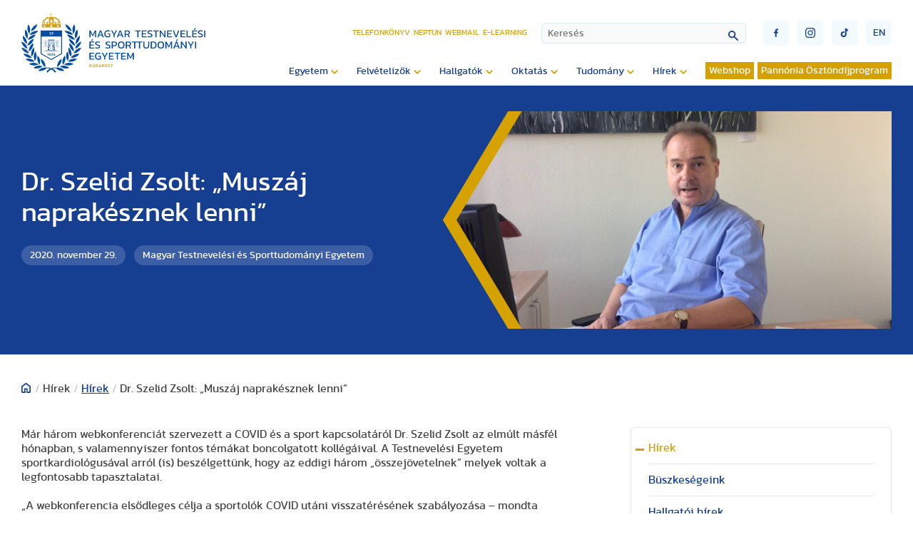

--- FILE ---
content_type: text/html; charset=utf-8
request_url: https://tf.hu/hirek/hirek/10122-dr-szelid-zsolt-muszaj-naprakesznek-lenni
body_size: 34882
content:

<!doctype html>

<!--
sitebuild:
  _     _       _            _
 | |__ | | __ _| |__   ___  | |__  _   _
 | '_ \| |/ _` | '_ \ / _ \ | '_ \| | | |
 | |_) | | (_| | | | | (_) || | | | |_| |
 |_.__/|_|\__,_|_| |_|\___(_)_| |_|\__,_|
-->

<html lang="hu-hu">
<head>
   <link rel="preload" href="/templates/te_v3/js/script.js" as="script">
   <meta charset="utf-8">
	<meta property="og:title" content="Dr. Szelid Zsolt: „Muszáj naprakésznek lenni”">
	<meta property="og:type" content="article">
	<meta property="og:image" content="https://tf.hu/images/2018/04/szelidzsolt.jpg">
	<meta property="og:url" content="https://tf.hu/hirek/hirek/10122-dr-szelid-zsolt-muszaj-naprakesznek-lenni">
	<meta property="og:site_name" content="Magyar Testnevelési és Sporttudományi Egyetem">
	<meta property="og:description" content="Már három webkonferenciát szervezett a COVID és a sport kapcsolatáról Dr. Szelid Zsolt az elmúlt másfél hónapban, s valamennyiszer fontos témákat boncolgatott kollégáival. A Testnevelési Egyetem sportkardiológusával arról (is) beszélgettünk, hogy az eddigi három „összejövetelnek” melyek voltak a legfontosabb tapasztalatai.">
	<meta name="description" content="Már három webkonferenciát szervezett a COVID és a sport kapcsolatáról Dr. Szelid Zsolt az elmúlt másfél hónapban, s valamennyiszer fontos témákat boncolgatott kollégáival. A Testnevelési Egyetem sportkardiológusával arról (is) beszélgettünk, hogy az eddigi három „összejövetelnek” melyek voltak a legfontosabb tapasztalatai.">
	<title>Magyar Testnevelési és Sporttudományi Egyetem - Dr. Szelid Zsolt: „Muszáj naprakésznek lenni”</title>
<link href="https://tf.hu/components/com_monthlyarchive/assets/uikit/uikit.min.css?v=20251013064916" rel="stylesheet" data-asset-name="web357.monthly-archive.uikit-css">
	<link href="https://tf.hu/modules/mod_monthlyarchive/assets/css/mod_monthlyarchive.css?v=20251013064916" rel="stylesheet" data-asset-name="web357.monthly-archive.mod_monthlyarchive">
	<link href="/media/vendor/awesomplete/css/awesomplete.css?1.1.7" rel="stylesheet" data-asset-name="awesomplete">
	<link href="/media/plg_system_jcepro/site/css/content.min.css?86aa0286b6232c4a5b58f892ce080277" rel="stylesheet">
	<link href="/templates/te_v3/css/template.css?98671" rel="stylesheet">
	<link href="/templates/te_v3/css/splide-core.min.css" rel="stylesheet">
	<link href="/templates/te_v3/css/custom.css" rel="stylesheet">
	<link href="/plugins/system/cookiespolicynotificationbar/assets/css/cpnb-style.min.css" rel="stylesheet" media="all">
	<style>

/* BEGIN: Cookies Policy Notification Bar - J! system plugin (Powered by: Web357.com) */
.cpnb-outer { border-color: rgba(32, 34, 38, 1); }
.cpnb-outer.cpnb-div-position-top { border-bottom-width: 1px; }
.cpnb-outer.cpnb-div-position-bottom { border-top-width: 1px; }
.cpnb-outer.cpnb-div-position-top-left, .cpnb-outer.cpnb-div-position-top-right, .cpnb-outer.cpnb-div-position-bottom-left, .cpnb-outer.cpnb-div-position-bottom-right { border-width: 1px; }
.cpnb-message { color: #f1f1f3; }
.cpnb-message a { color: #ffffff }
.cpnb-button, .cpnb-button-ok, .cpnb-m-enableAllButton { -webkit-border-radius: 4px; -moz-border-radius: 4px; border-radius: 4px; font-size: 12px; color: #ffffff; background-color: rgba(0, 120, 193, 0.8); }
.cpnb-button:hover, .cpnb-button:focus, .cpnb-button-ok:hover, .cpnb-button-ok:focus, .cpnb-m-enableAllButton:hover, .cpnb-m-enableAllButton:focus { color: #ffffff; background-color: rgba(0, 120, 193, 1); }
.cpnb-button-decline, .cpnb-button-delete, .cpnb-button-decline-modal, .cpnb-m-DeclineAllButton { color: #ffffff; background-color: rgba(175, 38, 20, 0.8); }
.cpnb-button-decline:hover, .cpnb-button-decline:focus, .cpnb-button-delete:hover, .cpnb-button-delete:focus, .cpnb-button-decline-modal:hover, .cpnb-button-decline-modal:focus, .cpnb-m-DeclineAllButton:hover, .cpnb-m-DeclineAllButton:focus { color: #ffffff; background-color: rgba(175, 38, 20, 1); }
.cpnb-button-cancel, .cpnb-button-reload, .cpnb-button-cancel-modal { color: #ffffff; background-color: rgba(90, 90, 90, 1); }
.cpnb-button-cancel:hover, .cpnb-button-cancel:focus, .cpnb-button-reload:hover, .cpnb-button-reload:focus, .cpnb-button-cancel-modal:hover, .cpnb-button-cancel-modal:focus { color: #ffffff; background-color: rgba(54, 54, 54, 1); }
.cpnb-button-settings, .cpnb-button-settings-modal { color: #ffffff; background-color: rgba(90, 90, 90, 1); }
.cpnb-button-settings:hover, .cpnb-button-settings:focus, .cpnb-button-settings-modal:hover, .cpnb-button-settings-modal:focus { color: #ffffff; background-color: rgba(54, 54, 54, 1); }
.cpnb-button-more-default, .cpnb-button-more-modal { color: #363636; background-color: rgba(211, 187, 154, 0.8); }
.cpnb-button-more-default:hover, .cpnb-button-more-modal:hover, .cpnb-button-more-default:focus, .cpnb-button-more-modal:focus { color: #363636; background-color: rgba(211, 187, 154, 1); }
.cpnb-m-SaveChangesButton { color: #ffffff; background-color: rgba(133, 199, 136, 1); }
.cpnb-m-SaveChangesButton:hover, .cpnb-m-SaveChangesButton:focus { color: #ffffff; background-color: rgba(96, 153, 100, 1); }
@media only screen and (max-width: 600px) {
.cpnb-left-menu-toggle::after, .cpnb-left-menu-toggle-button {
content: "Categories";
}
}
/* END: Cookies Policy Notification Bar - J! system plugin (Powered by: Web357.com) */
</style>
<script src="/media/vendor/jquery/js/jquery.js?3.7.1" data-asset-name="jquery"></script>
	<script src="https://tf.hu/components/com_monthlyarchive/assets/js/jq.no-conflict.js?v=20251013064916" data-asset-name="web357.monthly-archive.noconflict-js"></script>
	<script src="https://tf.hu/components/com_monthlyarchive/assets/uikit/uikit.min.js?v=20251013064916" data-asset-name="web357.monthly-archive.uikit-js"></script>
	<script src="https://tf.hu/components/com_monthlyarchive/assets/uikit/uikit-icons.min.js?v=20251013064916" data-asset-name="web357.monthly-archive.uikit-js-icons"></script>
	<script type="application/json" class="joomla-script-options new">{
    "joomla.jtext": {
        "MOD_FINDER_SEARCH_VALUE": "Keresés",
        "JLIB_JS_AJAX_ERROR_OTHER": "Hiba merült fel a JSON adatok lekérése közben: HTTP %s állapotkód.",
        "JLIB_JS_AJAX_ERROR_PARSE": "Elemzési hiba történt a következő JSON adatok feldolgozása során:<br><code style=\"color:inherit;white-space:pre-wrap;padding:0;margin:0;border:0;background:inherit;\">%s<\/code>"
    },
    "finder-search": {
        "url": "\/component\/finder\/?task=suggestions.suggest&format=json&tmpl=component&Itemid=3529"
    },
    "system.paths": {
        "root": "",
        "rootFull": "https:\/\/tf.hu\/",
        "base": "",
        "baseFull": "https:\/\/tf.hu\/"
    },
    "csrf.token": "18af0f0df0f24303620010c7fec4ff2c"
}</script>
	<script src="/media/system/js/core.js?2cb912" data-asset-name="core"></script>
	<script src="/media/vendor/webcomponentsjs/js/webcomponents-bundle.js?2.8.0" nomodule defer data-asset-name="wcpolyfill" data-asset-dependencies="core"></script>
	<script src="/media/system/js/joomla-hidden-mail.js?80d9c7" type="module" data-asset-name="webcomponent.hidden-mail" data-asset-dependencies="webcomponent.hidden-mail-legacy"></script>
	<script src="/media/vendor/awesomplete/js/awesomplete.js?1.1.7" defer data-asset-name="awesomplete"></script>
	<script src="/media/com_finder/js/finder.js?755761" type="module" data-asset-name="com_finder.finder" data-asset-dependencies="core"></script>
	<script src="/plugins/system/cookiespolicynotificationbar/assets/js/cookies-policy-notification-bar.min.js"></script>
	<script type="application/ld+json">{
    "@context": "https://schema.org",
    "@graph": [
        {
            "@type": "Organization",
            "@id": "https://tf.hu/#/schema/Organization/base",
            "name": "Magyar Testnevelési és Sporttudományi Egyetem",
            "url": "https://tf.hu/"
        },
        {
            "@type": "WebSite",
            "@id": "https://tf.hu/#/schema/WebSite/base",
            "url": "https://tf.hu/",
            "name": "Magyar Testnevelési és Sporttudományi Egyetem",
            "publisher": {
                "@id": "https://tf.hu/#/schema/Organization/base"
            },
            "potentialAction": {
                "@type": "SearchAction",
                "target": "https://tf.hu/kereso?q={search_term_string}",
                "query-input": "required name=search_term_string"
            }
        },
        {
            "@type": "WebPage",
            "@id": "https://tf.hu/#/schema/WebPage/base",
            "url": "https://tf.hu/hirek/hirek/10122-dr-szelid-zsolt-muszaj-naprakesznek-lenni",
            "name": "Magyar Testnevelési és Sporttudományi Egyetem - Dr. Szelid Zsolt: „Muszáj naprakésznek lenni”",
            "description": "Már három webkonferenciát szervezett a COVID és a sport kapcsolatáról Dr. Szelid Zsolt az elmúlt másfél hónapban, s valamennyiszer fontos témákat boncolgatott kollégáival. A Testnevelési Egyetem sportkardiológusával arról (is) beszélgettünk, hogy az eddigi három „összejövetelnek” melyek voltak a legfontosabb tapasztalatai.",
            "isPartOf": {
                "@id": "https://tf.hu/#/schema/WebSite/base"
            },
            "about": {
                "@id": "https://tf.hu/#/schema/Organization/base"
            },
            "inLanguage": "hu-HU"
        },
        {
            "@type": "Article",
            "@id": "https://tf.hu/#/schema/com_content/article/10122",
            "name": "Dr. Szelid Zsolt: „Muszáj naprakésznek lenni”",
            "headline": "Dr. Szelid Zsolt: „Muszáj naprakésznek lenni”",
            "inLanguage": "hu-HU",
            "author": {
                "@type": "Person",
                "name": "Magyar Testnevelési és Sporttudományi Egyetem"
            },
            "thumbnailUrl": "images/2018/04/szelidzsolt.jpg",
            "articleSection": "Hírek gyűjtő (hu), Hírek",
            "dateCreated": "2020-11-29T10:42:23+00:00",
            "isPartOf": {
                "@id": "https://tf.hu/#/schema/WebPage/base"
            }
        }
    ]
}</script>
	<script>jMA(document).ready(function($) {
    "use strict";

	// bind change event to select
	$('#filter_date_module').on('change', function () {

		var filter_date_module = $('#filter_date_module').val(); // get selected value
		var menu_item_id = $('#menu_item_id_module').val(); // get selected value

		var url = 'index.php?option=com_monthlyarchive';

		if (filter_date_module) 
		{
			var date_arr = filter_date_module.split("-");
			var year = date_arr[0];
			var month = date_arr[1];

			if (year)
			{
				url += '&year=' + year;
			}

			if (month)
			{
				url += '&month=' + month;
			}
		}
		else
		{
			url += '&year=all';
		}

		if (menu_item_id) 
		{
			url += '&Itemid=' + menu_item_id;
		}

		url += '&task=archive.goToURL';

		$('#maModuleForm').attr('action', url);
		$('#maModuleForm').submit();
	});
});</script>
	<script>
document.addEventListener('DOMContentLoaded', function() {
    // Radio és checkbox letiltott mezők
    var disabledInputs = document.querySelectorAll('input[type="radio"][disabled], input[type="checkbox"][disabled]');
    disabledInputs.forEach(function(input) {
        var label = input.nextElementSibling;
        if (label && label.classList.contains('form-check-label')) {
            label.style.opacity = '0.5';
            label.style.textDecoration = 'line-through';
            label.style.cursor = 'not-allowed';
            label.style.color = '#999';
        }
    });
});
</script>
	<script>

// BEGIN: Cookies Policy Notification Bar - J! system plugin (Powered by: Web357.com)
var cpnb_config = {"w357_joomla_caching":0,"w357_position":"bottom","w357_show_close_x_icon":"1","w357_hide_after_time":"yes","w357_duration":"60","w357_animate_duration":"1000","w357_limit":"0","w357_message":"Sütiket (cookie) használunk, hogy javítsuk az Ön weboldalunkon történő élményét. A weboldal böngészésével elfogadja a sütik használatát.","w357_display_ok_btn":"1","w357_buttonText":"Rendben, értem!","w357_display_decline_btn":"1","w357_buttonDeclineText":"Elutasítom","w357_display_cancel_btn":"0","w357_buttonCancelText":"Cancel","w357_display_settings_btn":"1","w357_buttonSettingsText":"Beállítások","w357_buttonMoreText":"Bővebben","w357_buttonMoreLink":"","w357_display_more_info_btn":"1","w357_fontColor":"#f1f1f3","w357_linkColor":"#ffffff","w357_fontSize":"12px","w357_backgroundColor":"rgba(50, 58, 69, 1)","w357_borderWidth":"1","w357_body_cover":"1","w357_overlay_state":"0","w357_overlay_color":"rgba(10, 10, 10, 0.3)","w357_height":"auto","w357_cookie_name":"cookiesDirective","w357_link_target":"_self","w357_popup_width":"800","w357_popup_height":"600","w357_customText":"\u003Ch1\u003ESütikezelési irányelvek\u003C\/h1\u003E\r\n\u003Chr \/\u003E\r\n\u003Ch3\u003EÁltalános használat\u003C\/h3\u003E\r\n\u003Cp\u003EWeboldalunkon sütiket, nyomkövető képpontokat és kapcsolódó technológiákat használunk. A cookie-k kis adatfájlok, amelyeket platformunk szolgáltat és tárol az Ön eszközén. Webhelyünk az általunk vagy harmadik felektől származó sütiket használja különféle célokra, beleértve a weboldal üzemeltetését és személyre szabását.\u003C\/p\u003E\r\n\u003Ch3\u003EHarmadik fél\u003C\/h3\u003E\r\n\u003Cp\u003EWeboldalunk a különféle harmadik féltől származó szolgáltatások igénybevételét használja. Weboldalunk használatával ezek a szolgáltatások névtelen sütiket helyezhetnek el a Látogató böngészőjében, és saját sütiket küldhetnek a Látogató cookie fájljába. Ezek a szolgáltatások névtelen azonosítókat is gyűjthetnek és használhatnak, például IP-címet, HTTP-hivatkozót, egyedi eszközazonosítót és más, nem személyesen azonosítható információkat és szervernaplókat.\u003C\/p\u003E","w357_more_info_btn_type":"custom_text","w357_blockCookies":"1","w357_autoAcceptAfterScrolling":"0","w357_numOfScrolledPixelsBeforeAutoAccept":"300","w357_reloadPageAfterAccept":"0","w357_enableConfirmationAlerts":"0","w357_enableConfirmationAlertsForAcceptBtn":0,"w357_enableConfirmationAlertsForDeclineBtn":0,"w357_enableConfirmationAlertsForDeleteBtn":0,"w357_confirm_allow_msg":"Ennek a műveletnek a végrehajtása engedélyezi a webhely által beállított összes cookie-t. Biztos benne, hogy engedélyezi az összes cookie-t ezen a webhelyen?","w357_confirm_delete_msg":"Ennek a műveletnek a végrehajtása eltávolítja a webhely által beállított összes cookie-t. Biztos benne, hogy le akarja tiltani és törölni szeretné az összes cookie-t a böngészőjében?","w357_show_in_iframes":"0","w357_shortcode_is_enabled_on_this_page":0,"w357_base_url":"https:\/\/tf.hu\/","w357_base_ajax_url":"https:\/\/tf.hu\/","w357_current_url":"https:\/\/tf.hu\/hirek\/hirek\/10122-dr-szelid-zsolt-muszaj-naprakesznek-lenni","w357_always_display":"0","w357_show_notification_bar":true,"w357_expiration_cookieSettings":"365","w357_expiration_cookieAccept":"365","w357_expiration_cookieDecline":"180","w357_expiration_cookieCancel":"3","w357_accept_button_class_notification_bar":"cpnb-accept-btn","w357_decline_button_class_notification_bar":"cpnb-decline-btn","w357_cancel_button_class_notification_bar":"cpnb-cancel-btn","w357_settings_button_class_notification_bar":"cpnb-settings-btn","w357_moreinfo_button_class_notification_bar":"cpnb-moreinfo-btn","w357_accept_button_class_notification_bar_modal_window":"cpnb-accept-btn-m","w357_decline_button_class_notification_bar_modal_window":"cpnb-decline-btn-m","w357_save_button_class_notification_bar_modal_window":"cpnb-save-btn-m","w357_buttons_ordering":"[\u0022ok\u0022,\u0022decline\u0022,\u0022cancel\u0022,\u0022settings\u0022,\u0022moreinfo\u0022]"};
// END: Cookies Policy Notification Bar - J! system plugin (Powered by: Web357.com)
</script>
	<script>

// BEGIN: Cookies Policy Notification Bar - J! system plugin (Powered by: Web357.com)
var cpnb_cookiesCategories = {"cookie_categories_group0":{"cookie_category_id":"required-cookies","cookie_category_name":"Szükséges sütik","cookie_category_description":"A szükséges vagy funkcionális sütik a webhelyeink funkcionalitására vonatkoznak, és lehetővé teszik számunkra, hogy javítsuk a weboldalunkon keresztül kínált szolgáltatásokat, például lehetővé téve számunkra, hogy információkat vigyünk át a weboldalunk egyes oldalai közt. Így elkerülhetjük a beállítások újbóli beírását, amikor visszatér weboldalunkra.\r\n\u003Cbr \/\u003E\u003Cbr \/\u003E\r\n\u003Cul\u003E\r\n\u003Cli\u003E- véletlenszerű szám (Joomla munkamenet) \r\n\u003Cli\u003E- cookiesDirective\r\n\u003Cli\u003E- cpnb_cookiesSettings\r\n\u003C\/ul\u003E","cookie_category_checked_by_default":"2","cookie_category_status":"1"},"cookie_categories_group1":{"cookie_category_id":"analytical-cookies","cookie_category_name":"Google Analytics sütik","cookie_category_description":"Az Európai Gazdasági Térségben (EGT) lévő végfelhasználóknak beleegyezésüket kell adniuk ahhoz, hogy személyes adataikat hirdetési célokból megosszák a Google-lal, az EU-beli felhasználók hozzájárulására vonatkozó irányelveknek megfelelően. Ha az adatok nincsenek megjelölve beleegyezettként, az hatással lehet a hirdetések személyre szabására és a mérésre.","cookie_category_checked_by_default":"1","cookie_category_status":"1"},"cookie_categories_group2":{"cookie_category_id":"social-media-cookies","cookie_category_name":"Közösségi média","cookie_category_description":"Ezek a sütik lehetővé teszik a weboldal tartalmainak megosztását a közösségi média platformjaival (pl. Facebook, Twitter, Instagram). Nem ellenőrizhetjük ezeket a sütiket, mivel maguk a közösségi média platformok állítják be őket.\r\n\u003Cbr \/\u003E\u003Cbr \/\u003E\r\n\u003Cul\u003E\r\n\u003Cli\u003E- __atuvc\r\n\u003Cli\u003E- __atuvs\r\n\u003C\/ul\u003E","cookie_category_checked_by_default":"1","cookie_category_status":"1"}};
// END: Cookies Policy Notification Bar - J! system plugin (Powered by: Web357.com)
</script>
	<script>

// BEGIN: Cookies Policy Notification Bar - J! system plugin (Powered by: Web357.com)
var cpnb_manager = {"w357_m_modalState":"1","w357_m_floatButtonState":"0","w357_m_floatButtonPosition":"bottom_left","w357_m_HashLink":"cookies","w357_m_modal_menuItemSelectedBgColor":"rgba(200, 200, 200, 1)","w357_m_saveChangesButtonColorAfterChange":"rgba(13, 92, 45, 1)","w357_m_floatButtonIconSrc":"https:\/\/tf.hu\/media\/plg_system_cookiespolicynotificationbar\/icons\/cpnb-cookies-manager-icon-1-64x64.png","w357_m_FloatButtonIconType":"image","w357_m_FloatButtonIconFontAwesomeName":"fas fa-cookie-bite","w357_m_FloatButtonIconFontAwesomeSize":"fa-lg","w357_m_FloatButtonIconFontAwesomeColor":"rgba(61, 47, 44, 0.84)","w357_m_FloatButtonIconUikitName":"cog","w357_m_FloatButtonIconUikitSize":"1","w357_m_FloatButtonIconUikitColor":"rgba(61, 47, 44, 0.84)","w357_m_floatButtonText":"Cookies Manager","w357_m_modalHeadingText":"Részletes sütibeállítás","w357_m_checkboxText":"Engedélyezett","w357_m_lockedText":"(Lezárva)","w357_m_EnableAllButtonText":"Összes süti engedélyezése","w357_m_DeclineAllButtonText":"Összes süti elutasítása","w357_m_SaveChangesButtonText":"Beállítások mentése","w357_m_confirmationAlertRequiredCookies":"Ezek a sütik feltétlenül szükségesek ennek a honlapnak a működéséhez. Nem tilthatja le a sütik ezen kategóriáját. Köszönjük a megértésed!"};
// END: Cookies Policy Notification Bar - J! system plugin (Powered by: Web357.com)
</script>

   <meta http-equiv="X-UA-Compatible" content="IE=edge,chrome=1">
   <meta name="viewport" content="width=device-width, initial-scale=1.0, maximum-scale=1.0, user-scalable=0">

   <!-- Extra sorok, ha azt akarjuk, hogy a fájlok minden esetben újra töltődjenek 
      <meta Http-Equiv="Cache-Control" Content="no-cache">
      <meta Http-Equiv="Pragma" Content="no-cache">
      <meta Http-Equiv="Expires" Content="0">
      <meta Http-Equiv="Pragma-directive: no-cache">
      <meta Http-Equiv="Cache-directive: no-cache">
   -->

   <!-- Favicon -->
   <link rel="apple-touch-icon" sizes="180x180" href="https://tf.hu/templates/te_v3/images/favicon/apple-touch-icon.png">
   <link rel="icon" type="image/png" sizes="32x32" href="https://tf.hu/templates/te_v3/images/favicon/favicon-32x32.png">
   <link rel="icon" type="image/png" sizes="16x16" href="https://tf.hu/templates/te_v3/images/favicon/favicon-16x16.png">
   <link rel="manifest" href="https://tf.hu/templates/te_v3/images/favicon/site.webmanifest">
   <link rel="mask-icon" href="https://tf.hu/templates/te_v3/images/favicon/safari-pinned-tab.svg" color="#5bbad5">
   <link rel="shortcut icon" href="https://tf.hu/templates/te_v3/images/favicon/favicon.ico">
   <meta name="msapplication-TileColor" content="#2d89ef">
   <meta name="msapplication-config" content="https://tf.hu/templates/te_v3/images/favicon/browserconfig.xml">
   <meta name="theme-color" content="#ffffff">

<!-- BEGIN: Google Analytics (alapértelmezett) -->
<script>
window.dataLayer = window.dataLayer || [];
function gtag(){dataLayer.push(arguments);}
gtag('consent', 'default', {
    'ad_storage': 'denied',
    'analytics_storage': 'denied',
    'functionality_storage': 'denied',
    'security_storage': 'denied',
    'personalization_storage': 'denied',
    'ad_personalization': 'denied',
    'ad_user_data': 'denied'
});
</script>

<!-- Google tag (gtag.js) -->
<script async src="https://www.googletagmanager.com/gtag/js?id=G-15ZZJKBK85"></script>
<script>
window.dataLayer = window.dataLayer || [];
function gtag(){dataLayer.push(arguments);}
gtag('js', new Date());
gtag('config', 'G-15ZZJKBK85');
</script>

<!-- END: Google Analytics (alapértelmezett) -->

<!-- BEGIN: Google Analytics (ha a felhasználó beleegyezik) -->
<script>
gtag('consent', 'update', {
    'ad_storage': 'granted',
    'analytics_storage': 'granted',
    'functionality_storage': 'granted',
    'security_storage': 'granted',
    'personalization_storage': 'granted',
    'ad_personalization': 'granted',
    'ad_user_data': 'granted'
});
</script>
<!-- END: Google Analytics (ha a felhasználó beleegyezik) -->
</head>
<body id="id2924">

   <section id="header">
      <div class="container">

                  <a id="logo" href="/./."><div id="logoPlaceholder"></div></a>
         
         <div id="navigationContainer">

            <div id="miscellaneousNavigations">
               <ul id="headerMenu">
<li class="item-106"><a href="/telefonkonyv" >Telefonkönyv</a></li><li class="item-107"><a href="https://tf.hu/hallgatok/neptun" target="_blank" rel="noopener noreferrer">Neptun</a></li><li class="item-108"><a href="https://outlook.office.com/" target="_blank" rel="noopener noreferrer">Webmail</a></li><li class="item-3861"><a href="https://e-learning.tf.hu/" target="_blank" rel="noopener noreferrer">E-learning</a></li></ul>

               
<form id="finder-searchform" action="/kereso" method="get" role="search">
    <div class="mod-finder__search input-group"><input type="text" name="q" id="mod-finder-searchword341" class="js-finder-search-query form-control" value="" placeholder="Keresés"><button class="btn btn-primary" type="submit"></button></div>
            </form>

               <button id="mobileSearchButton"><img src="/templates/te_v3/images/lupe.svg" /></button>
               <div id="burgerMenu" class="">
                  <div class="top"></div>
                  <div class="middle"></div>
                  <div class="bottom"></div>
               </div>
               <div id="miscellaneousButtons">
                  <div>
                     <a href="https://www.facebook.com/uniTestnevelesiEgyetem" target="_blank"><button class="socialButton" id="socialButtonFacebook" type="submit"><img src="/templates/te_v3/images/socialFacebook.svg" /></button></a>
                     <a href="https://www.instagram.com/sportsuniversity_tf" target="_blank"><button class="socialButton" id="socialButtonInstagram" type="submit"><img src="/templates/te_v3/images/socialInstagram.svg" /></button></a>
                     <a href="https://www.tiktok.com/@testnevelesiegyetem" target="_blank"><button class="socialButton" id="socialButtonToktok" type="submit"><img src="/templates/te_v3/images/socialTiktok.svg" /></button></a>
                  </div>
                  
    
   <a href="/en/news/news">
   <button class="languageSelectorButton" type="submit">en</button>
   </a>

  
               </div>
            </div>

            <input type="checkbox" name="nav" id="main-nav-check">
            <div id="menuContainer">
                              <ul id="siteMenu" class="desktopMenu">
<li class="item-116 deeper parent"><span class="mod-menu__heading nav-header ">Egyetem</span>
<ul class="nav-child unstyled small"><li class="item-117"><a href="/egyetem/kapcsolat" >Kapcsolat</a></li><li class="item-3133"><a href="/egyetem/elektronikus-ugyintezes" >Elektronikus ügyintézés</a></li><li class="item-118"><a href="/egyetem/rektori-koszonto" >Rektori köszöntő</a></li><li class="item-119"><a href="/egyetem/bemutatkozas-tortenet" >Bemutatkozás, történet</a></li><li class="item-120 deeper parent"><a href="/egyetem/kozerdeku-adatok" >Közérdekű adatok</a><ul class="nav-child unstyled small"><li class="item-139"><a href="/egyetem/kozerdeku-adatok/koltsegvetesek-beszamolok" >Költségvetések, beszámolók</a></li><li class="item-140"><a href="/egyetem/kozerdeku-adatok/kozbeszerzesi-tervek" >Közbeszerzési tervek</a></li></ul></li><li class="item-121 deeper parent"><a href="/egyetem/szervezeti-felepites" >Szervezeti felépítés</a><ul class="nav-child unstyled small"><li class="item-142"><a href="/egyetem/szervezeti-felepites/rektori-hivatal" >Rektori Hivatal</a></li><li class="item-141 deeper parent"><a href="/egyetem/szervezeti-felepites/intezetek-es-tanszekek" >Intézetek és tanszékek</a><ul class="nav-child unstyled small"><li class="item-151 deeper parent"><a href="/egyetem/szervezeti-felepites/intezetek-es-tanszekek/gazdasag-es-tarsadalomtudomanyi-intezet" >Gazdaság és Társadalomtudományi Intézet</a><ul class="nav-child unstyled small"><li class="item-194 deeper parent"><a href="/egyetem/szervezeti-felepites/intezetek-es-tanszekek/gazdasag-es-tarsadalomtudomanyi-intezet/pszichologia-es-sportpszichologia-tanszek" >Pszichológia és Sportpszichológia Tanszék</a><ul class="nav-child unstyled small"><li class="item-209"><a href="/egyetem/szervezeti-felepites/intezetek-es-tanszekek/gazdasag-es-tarsadalomtudomanyi-intezet/pszichologia-es-sportpszichologia-tanszek/oktatott-tantargyak" >Oktatott tantárgyak</a></li><li class="item-4398"><a href="/egyetem/szervezeti-felepites/intezetek-es-tanszekek/gazdasag-es-tarsadalomtudomanyi-intezet/pszichologia-es-sportpszichologia-tanszek/oktatok-fogadoorai" >Oktatók fogadóórái</a></li><li class="item-210"><a href="/egyetem/szervezeti-felepites/intezetek-es-tanszekek/gazdasag-es-tarsadalomtudomanyi-intezet/pszichologia-es-sportpszichologia-tanszek/meghirdetett-tdk-temak" >Meghirdetett TDK témák</a></li><li class="item-211"><a href="/egyetem/szervezeti-felepites/intezetek-es-tanszekek/gazdasag-es-tarsadalomtudomanyi-intezet/pszichologia-es-sportpszichologia-tanszek/oktatasi-segedanyagok" >Oktatási segédanyagok</a></li><li class="item-212"><a href="/egyetem/szervezeti-felepites/intezetek-es-tanszekek/gazdasag-es-tarsadalomtudomanyi-intezet/pszichologia-es-sportpszichologia-tanszek/kutatasi-teruletek" >Kutatási területek</a></li><li class="item-4205"><a href="/egyetem/szervezeti-felepites/intezetek-es-tanszekek/gazdasag-es-tarsadalomtudomanyi-intezet/pszichologia-es-sportpszichologia-tanszek/szak-es-diplomadolgozat" >Szak- és diplomadolgozat</a></li><li class="item-213"><a href="https://tf.hu/egyetem/szervezeti-felepites/alumni-es-karrier-iroda/pszichologiai-es-eletvezetesi-tanacsadas" >Pszichológiai és életvezetési tanácsadás</a></li></ul></li><li class="item-195 deeper parent"><a href="/egyetem/szervezeti-felepites/intezetek-es-tanszekek/gazdasag-es-tarsadalomtudomanyi-intezet/sportjogi-tanszek" >Sportjogi Tanszék</a><ul class="nav-child unstyled small"><li class="item-4235"><a href="/egyetem/szervezeti-felepites/intezetek-es-tanszekek/gazdasag-es-tarsadalomtudomanyi-intezet/sportjogi-tanszek/intezet-bemutatasa" >Intézet bemutatása</a></li><li class="item-4237"><a href="/egyetem/szervezeti-felepites/intezetek-es-tanszekek/gazdasag-es-tarsadalomtudomanyi-intezet/sportjogi-tanszek/oktatott-targyak" >Oktatott tárgyak</a></li><li class="item-4238"><a href="/egyetem/szervezeti-felepites/intezetek-es-tanszekek/gazdasag-es-tarsadalomtudomanyi-intezet/sportjogi-tanszek/szak-es-diplomadolgozati-temakorok-kutatasi-temak-tdk-temakorok" >Szak- és diplomadolgozati témakörök, Kutatási témák, TDK témakörök</a></li><li class="item-4239"><a href="/egyetem/szervezeti-felepites/intezetek-es-tanszekek/gazdasag-es-tarsadalomtudomanyi-intezet/sportjogi-tanszek/oktatoink-fogadoorai" >Oktatóink fogadóórái</a></li><li class="item-4240"><a href="/egyetem/szervezeti-felepites/intezetek-es-tanszekek/gazdasag-es-tarsadalomtudomanyi-intezet/sportjogi-tanszek/fotogaleria" >Fotógaléria</a></li><li class="item-4266"><a href="/egyetem/szervezeti-felepites/intezetek-es-tanszekek/gazdasag-es-tarsadalomtudomanyi-intezet/sportjogi-tanszek/prof-dr-sarkozy-tamas-emlekere" >Prof. Dr. Sárközy Tamás emlékére</a></li></ul></li><li class="item-192 deeper parent"><a href="/egyetem/szervezeti-felepites/intezetek-es-tanszekek/gazdasag-es-tarsadalomtudomanyi-intezet/sportmenedzsment-tanszek" >Sportmenedzsment Tanszék</a><ul class="nav-child unstyled small"><li class="item-196"><a href="/egyetem/szervezeti-felepites/intezetek-es-tanszekek/gazdasag-es-tarsadalomtudomanyi-intezet/sportmenedzsment-tanszek/oktatok-fogadoorai" >Oktatók fogadóórái</a></li><li class="item-4234"><a href="/egyetem/szervezeti-felepites/intezetek-es-tanszekek/gazdasag-es-tarsadalomtudomanyi-intezet/sportmenedzsment-tanszek/oktatott-targyak" >Oktatott tárgyak</a></li><li class="item-198"><a href="/egyetem/szervezeti-felepites/intezetek-es-tanszekek/gazdasag-es-tarsadalomtudomanyi-intezet/sportmenedzsment-tanszek/gyakorlatok" >Szakmai gyakorlat</a></li><li class="item-199"><a href="/egyetem/szervezeti-felepites/intezetek-es-tanszekek/gazdasag-es-tarsadalomtudomanyi-intezet/sportmenedzsment-tanszek/kutatasi-temak" >Kutatási témák</a></li><li class="item-200"><a href="/egyetem/szervezeti-felepites/intezetek-es-tanszekek/gazdasag-es-tarsadalomtudomanyi-intezet/sportmenedzsment-tanszek/szak-es-diplomadolgozat" >Szak- és diplomadolgozat</a></li><li class="item-201"><a href="/egyetem/szervezeti-felepites/intezetek-es-tanszekek/gazdasag-es-tarsadalomtudomanyi-intezet/sportmenedzsment-tanszek/oktatasi-segedanyagok" >Oktatási segédanyagok</a></li><li class="item-202"><a href="/egyetem/szervezeti-felepites/intezetek-es-tanszekek/gazdasag-es-tarsadalomtudomanyi-intezet/sportmenedzsment-tanszek/fotogaleria" >Fotógaléria</a></li><li class="item-203 deeper parent"><a href="/egyetem/szervezeti-felepites/intezetek-es-tanszekek/gazdasag-es-tarsadalomtudomanyi-intezet/sportmenedzsment-tanszek/tarsadalmi-befogadas-es-onkentesseg-az-europai-sportegyesuletekben" >Társadalmi befogadás és önkéntesség az európai sportegyesületekben</a><ul class="nav-child unstyled small"><li class="item-205"><a href="/egyetem/szervezeti-felepites/intezetek-es-tanszekek/gazdasag-es-tarsadalomtudomanyi-intezet/sportmenedzsment-tanszek/tarsadalmi-befogadas-es-onkentesseg-az-europai-sportegyesuletekben/sivsce-zarokonferencia" >SIVSCE zárókonferencia</a></li></ul></li><li class="item-204"><a href="/egyetem/szervezeti-felepites/intezetek-es-tanszekek/gazdasag-es-tarsadalomtudomanyi-intezet/sportmenedzsment-tanszek/egeszsegre-nevelo-es-szemleletformalo-eletmodprogramok" >Egészségre nevelő és szemléletformáló életmódprogramok</a></li></ul></li><li class="item-193 deeper parent"><a href="/egyetem/szervezeti-felepites/intezetek-es-tanszekek/gazdasag-es-tarsadalomtudomanyi-intezet/tarsadalomtudomanyi-tanszek" >Társadalomtudományi Tanszék</a><ul class="nav-child unstyled small"><li class="item-206"><a href="/egyetem/szervezeti-felepites/intezetek-es-tanszekek/gazdasag-es-tarsadalomtudomanyi-intezet/tarsadalomtudomanyi-tanszek/tantargyak" >Tantárgyak</a></li><li class="item-207"><a href="/egyetem/szervezeti-felepites/intezetek-es-tanszekek/gazdasag-es-tarsadalomtudomanyi-intezet/tarsadalomtudomanyi-tanszek/tdk-es-szakdolgozat-temak" >TDK és szakdolgozat témák</a></li><li class="item-4236"><a href="/egyetem/szervezeti-felepites/intezetek-es-tanszekek/gazdasag-es-tarsadalomtudomanyi-intezet/tarsadalomtudomanyi-tanszek/oktatoink-fogadoorai" >Oktatóink fogadóórái</a></li></ul></li><li class="item-4296 deeper parent"><a href="/egyetem/szervezeti-felepites/intezetek-es-tanszekek/gazdasag-es-tarsadalomtudomanyi-intezet/sportgazdasagi-es-dontestudomanyi-kutato-kozpont" >Sportgazdasági és Döntéstudományi Kutató Központ</a><ul class="nav-child unstyled small"><li class="item-4297"><a href="/egyetem/szervezeti-felepites/intezetek-es-tanszekek/gazdasag-es-tarsadalomtudomanyi-intezet/sportgazdasagi-es-dontestudomanyi-kutato-kozpont/oktatok-fogadoorai" >Oktatók fogadóórái</a></li><li class="item-4298"><a href="/egyetem/szervezeti-felepites/intezetek-es-tanszekek/gazdasag-es-tarsadalomtudomanyi-intezet/sportgazdasagi-es-dontestudomanyi-kutato-kozpont/kutatasi-temak" >Kutatási témák</a></li><li class="item-4299"><a href="/egyetem/szervezeti-felepites/intezetek-es-tanszekek/gazdasag-es-tarsadalomtudomanyi-intezet/sportgazdasagi-es-dontestudomanyi-kutato-kozpont/oktatott-targyak" >Oktatott tárgyak</a></li></ul></li></ul></li><li class="item-152 deeper parent"><a href="/egyetem/szervezeti-felepites/intezetek-es-tanszekek/sportagi-intezet" >Sportági Intézet</a><ul class="nav-child unstyled small"><li class="item-215 deeper parent"><a href="/egyetem/szervezeti-felepites/intezetek-es-tanszekek/sportagi-intezet/atletika-tanszek" >Atlétika Tanszék</a><ul class="nav-child unstyled small"><li class="item-222"><a href="/egyetem/szervezeti-felepites/intezetek-es-tanszekek/sportagi-intezet/atletika-tanszek/oktatott-tantargyak" >Oktatott tantárgyak</a></li><li class="item-223"><a href="/egyetem/szervezeti-felepites/intezetek-es-tanszekek/sportagi-intezet/atletika-tanszek/phd-temak" >PhD témák</a></li><li class="item-224"><a href="/egyetem/szervezeti-felepites/intezetek-es-tanszekek/sportagi-intezet/atletika-tanszek/tdk-temak" >TDK témák</a></li><li class="item-225"><a href="/egyetem/szervezeti-felepites/intezetek-es-tanszekek/sportagi-intezet/atletika-tanszek/oktatasi-segedanyagok" >Oktatási segédanyagok</a></li><li class="item-226"><a href="/egyetem/szervezeti-felepites/intezetek-es-tanszekek/sportagi-intezet/atletika-tanszek/kutatasi-temak-listaja" >Kutatási témák listája</a></li></ul></li><li class="item-214 deeper parent"><a href="/egyetem/szervezeti-felepites/intezetek-es-tanszekek/sportagi-intezet/edzeselmeleti-es-modszertani-kutato-kozpont" >Edzéselméleti és Módszertani Kutató Központ</a><ul class="nav-child unstyled small"><li class="item-4288"><a href="/egyetem/szervezeti-felepites/intezetek-es-tanszekek/sportagi-intezet/edzeselmeleti-es-modszertani-kutato-kozpont/hasznos-irodalmak" >Hasznos irodalmak</a></li><li class="item-4289"><a href="/egyetem/szervezeti-felepites/intezetek-es-tanszekek/sportagi-intezet/edzeselmeleti-es-modszertani-kutato-kozpont/oktatott-tantargyak" >Oktatott tantárgyak</a></li></ul></li><li class="item-219 deeper parent"><a href="/egyetem/szervezeti-felepites/intezetek-es-tanszekek/sportagi-intezet/kuzdosportok-tanszek" >Küzdősportok Tanszék</a><ul class="nav-child unstyled small"><li class="item-243"><a href="/egyetem/szervezeti-felepites/intezetek-es-tanszekek/sportagi-intezet/kuzdosportok-tanszek/oktatott-tantargyak" >Oktatott tantárgyak</a></li><li class="item-244"><a href="/egyetem/szervezeti-felepites/intezetek-es-tanszekek/sportagi-intezet/kuzdosportok-tanszek/oktatasi-segedanyagok" >Oktatási segédanyagok</a></li><li class="item-245"><a href="/egyetem/szervezeti-felepites/intezetek-es-tanszekek/sportagi-intezet/kuzdosportok-tanszek/szigorlati-temakorok" >Szigorlati témakörök</a></li><li class="item-246"><a href="/egyetem/szervezeti-felepites/intezetek-es-tanszekek/sportagi-intezet/kuzdosportok-tanszek/szakdolgozat-temak" >Szakdolgozat témák</a></li><li class="item-247"><a href="/egyetem/szervezeti-felepites/intezetek-es-tanszekek/sportagi-intezet/kuzdosportok-tanszek/kutatasi-temak" >Kutatási témák</a></li><li class="item-248"><a href="/egyetem/szervezeti-felepites/intezetek-es-tanszekek/sportagi-intezet/kuzdosportok-tanszek/ajanlott-honlapok" >Ajánlott honlapok</a></li></ul></li><li class="item-221 deeper parent"><a href="/egyetem/szervezeti-felepites/intezetek-es-tanszekek/sportagi-intezet/lovassportok-csoport" >Lovassportok Csoport</a><ul class="nav-child unstyled small"><li class="item-4130"><a href="https://tftovabbkepzo.hu/kepzesek/lovaskultura-oktato/" >Lovaskultúra oktató szakirányú továbbképzés</a></li><li class="item-3143"><a href="/egyetem/szervezeti-felepites/intezetek-es-tanszekek/sportagi-intezet/lovassportok-csoport/ba-edzo-lovassport" >Ba Edző, lovassport</a></li><li class="item-3144"><a href="/egyetem/szervezeti-felepites/intezetek-es-tanszekek/sportagi-intezet/lovassportok-csoport/msc-rekreacio-lovastabor" >Msc Rekreáció, lovastábor</a></li></ul></li><li class="item-220 deeper parent"><a href="/egyetem/szervezeti-felepites/intezetek-es-tanszekek/sportagi-intezet/rekreacio-tanszek" >Rekreáció és Aktív Életmód Tanszék</a><ul class="nav-child unstyled small"><li class="item-249"><a href="/egyetem/szervezeti-felepites/intezetek-es-tanszekek/sportagi-intezet/rekreacio-tanszek/taborok" >Táborok</a></li><li class="item-250"><a href="/egyetem/szervezeti-felepites/intezetek-es-tanszekek/sportagi-intezet/rekreacio-tanszek/gyakorlatok" >Szakmai gyakorlat</a></li><li class="item-252"><a href="/egyetem/szervezeti-felepites/intezetek-es-tanszekek/sportagi-intezet/rekreacio-tanszek/szak-es-diplomadolgozat" >Szak- és diplomadolgozat</a></li><li class="item-253"><a href="/egyetem/szervezeti-felepites/intezetek-es-tanszekek/sportagi-intezet/rekreacio-tanszek/kutatasi-temak" >Kutatási témák</a></li><li class="item-254"><a href="/egyetem/szervezeti-felepites/intezetek-es-tanszekek/sportagi-intezet/rekreacio-tanszek/vizsgakerdes-tetelsor" >Vizsgakérdés, tételsor</a></li></ul></li><li class="item-218 deeper parent"><a href="/egyetem/szervezeti-felepites/intezetek-es-tanszekek/sportagi-intezet/sportjatek-tanszek" >Sportjáték Tanszék</a><ul class="nav-child unstyled small"><li class="item-238"><a href="/egyetem/szervezeti-felepites/intezetek-es-tanszekek/sportagi-intezet/sportjatek-tanszek/tantargyak" >Tantárgyak</a></li><li class="item-239"><a href="/egyetem/szervezeti-felepites/intezetek-es-tanszekek/sportagi-intezet/sportjatek-tanszek/szakdolgozat-temak" >Szakdolgozat témák</a></li><li class="item-240"><a href="/egyetem/szervezeti-felepites/intezetek-es-tanszekek/sportagi-intezet/sportjatek-tanszek/kutatasi-teruletek" >Kutatási területek</a></li><li class="item-241"><a href="/egyetem/szervezeti-felepites/intezetek-es-tanszekek/sportagi-intezet/sportjatek-tanszek/vizsga-szigorlat" >Vizsga, szigorlat</a></li><li class="item-242"><a href="/egyetem/szervezeti-felepites/intezetek-es-tanszekek/sportagi-intezet/sportjatek-tanszek/konzultacio" >Konzultáció</a></li></ul></li><li class="item-3642 deeper parent"><a href="/egyetem/szervezeti-felepites/intezetek-es-tanszekek/sportagi-intezet/szellemi-sportok-kutato-kozpont" >Szellemi Sportok Kutató Központ</a><ul class="nav-child unstyled small"><li class="item-4268"><a href="/egyetem/szervezeti-felepites/intezetek-es-tanszekek/sportagi-intezet/szellemi-sportok-kutato-kozpont/a-kozpont-tortenete" >A központ története</a></li><li class="item-4269"><a href="/egyetem/szervezeti-felepites/intezetek-es-tanszekek/sportagi-intezet/szellemi-sportok-kutato-kozpont/oktatok-es-tantargyak" >Oktatók és tantárgyak</a></li></ul></li><li class="item-3445 deeper parent"><a href="/egyetem/szervezeti-felepites/intezetek-es-tanszekek/sportagi-intezet/technikai-sportok-csoport" >Technikai Sportok Csoport</a><ul class="nav-child unstyled small"><li class="item-4329"><a href="/egyetem/szervezeti-felepites/intezetek-es-tanszekek/sportagi-intezet/technikai-sportok-csoport/oktatok-es-tantargyak" >Oktatók és tantárgyak</a></li></ul></li><li class="item-4305"><a href="/egyetem/szervezeti-felepites/intezetek-es-tanszekek/sportagi-intezet/teli-sportok-csoport" >Téli Sportok csoport</a></li><li class="item-216 deeper parent"><a href="/egyetem/szervezeti-felepites/intezetek-es-tanszekek/sportagi-intezet/torna-rg-tanc-es-aerobik-tanszek" >Torna, RG, Tánc és Aerobik Tanszék</a><ul class="nav-child unstyled small"><li class="item-227"><a href="/egyetem/szervezeti-felepites/intezetek-es-tanszekek/sportagi-intezet/torna-rg-tanc-es-aerobik-tanszek/oktatott-tantargyak" >Oktatott tantárgyak</a></li><li class="item-228"><a href="/egyetem/szervezeti-felepites/intezetek-es-tanszekek/sportagi-intezet/torna-rg-tanc-es-aerobik-tanszek/oktatasi-segedanyagok" >Oktatási segédanyagok</a></li><li class="item-229"><a href="/egyetem/szervezeti-felepites/intezetek-es-tanszekek/sportagi-intezet/torna-rg-tanc-es-aerobik-tanszek/tdk-temak" >TDK témák</a></li><li class="item-230"><a href="/egyetem/szervezeti-felepites/intezetek-es-tanszekek/sportagi-intezet/torna-rg-tanc-es-aerobik-tanszek/kutatasi-teruletek" >Kutatási területek</a></li><li class="item-231"><a href="/egyetem/szervezeti-felepites/intezetek-es-tanszekek/sportagi-intezet/torna-rg-tanc-es-aerobik-tanszek/kutatasi-temak" >Szak-és diplomadolgozati témakör ajánlások</a></li></ul></li><li class="item-217 deeper parent"><a href="/egyetem/szervezeti-felepites/intezetek-es-tanszekek/sportagi-intezet/uszas-es-vizi-sportok-tanszek" >Úszás és Vízi Sportok Tanszék</a><ul class="nav-child unstyled small"><li class="item-232"><a href="/egyetem/szervezeti-felepites/intezetek-es-tanszekek/sportagi-intezet/uszas-es-vizi-sportok-tanszek/oktatott-tantargyak" >Oktatott tantárgyak</a></li><li class="item-233"><a href="/egyetem/szervezeti-felepites/intezetek-es-tanszekek/sportagi-intezet/uszas-es-vizi-sportok-tanszek/szigorlati-temakorok" >Szigorlati témakörök</a></li><li class="item-234"><a href="/egyetem/szervezeti-felepites/intezetek-es-tanszekek/sportagi-intezet/uszas-es-vizi-sportok-tanszek/szakdolgozat-temak" >Szakdolgozat témák</a></li><li class="item-235"><a href="/egyetem/szervezeti-felepites/intezetek-es-tanszekek/sportagi-intezet/uszas-es-vizi-sportok-tanszek/tdk-temak" >TDK témák</a></li><li class="item-236"><a href="/egyetem/szervezeti-felepites/intezetek-es-tanszekek/sportagi-intezet/uszas-es-vizi-sportok-tanszek/phd-temak" >PhD témák</a></li><li class="item-237"><a href="/egyetem/szervezeti-felepites/intezetek-es-tanszekek/sportagi-intezet/uszas-es-vizi-sportok-tanszek/kutatasi-temak" >Kutatási témák</a></li></ul></li></ul></li><li class="item-153 deeper parent"><a href="/egyetem/szervezeti-felepites/intezetek-es-tanszekek/sport-es-egeszsegtudomanyi-intezet" >Sport- és Egészségtudományi Intézet</a><ul class="nav-child unstyled small"><li class="item-258 deeper parent"><a href="/egyetem/szervezeti-felepites/intezetek-es-tanszekek/sport-es-egeszsegtudomanyi-intezet/egeszsegtudomanyi-es-sportorvosi-tanszek" >Egészségtudományi és Sportorvosi Tanszék</a><ul class="nav-child unstyled small"><li class="item-269"><a href="/egyetem/szervezeti-felepites/intezetek-es-tanszekek/sport-es-egeszsegtudomanyi-intezet/egeszsegtudomanyi-es-sportorvosi-tanszek/oktatott-targyak" >Oktatott tárgyak</a></li><li class="item-270"><a href="/egyetem/szervezeti-felepites/intezetek-es-tanszekek/sport-es-egeszsegtudomanyi-intezet/egeszsegtudomanyi-es-sportorvosi-tanszek/oktatasi-segedanyagok" >Oktatási segédanyagok</a></li><li class="item-271"><a href="/egyetem/szervezeti-felepites/intezetek-es-tanszekek/sport-es-egeszsegtudomanyi-intezet/egeszsegtudomanyi-es-sportorvosi-tanszek/tetelsor-vizsgakerdes" >Tételsor, vizsgakérdés</a></li><li class="item-272"><a href="/egyetem/szervezeti-felepites/intezetek-es-tanszekek/sport-es-egeszsegtudomanyi-intezet/egeszsegtudomanyi-es-sportorvosi-tanszek/phd-temak" >PHD témák</a></li><li class="item-273"><a href="/egyetem/szervezeti-felepites/intezetek-es-tanszekek/sport-es-egeszsegtudomanyi-intezet/egeszsegtudomanyi-es-sportorvosi-tanszek/szakdolgozat-es-tdk-temak" >Szakdolgozat és TDK témák</a></li><li class="item-274"><a href="/egyetem/szervezeti-felepites/intezetek-es-tanszekek/sport-es-egeszsegtudomanyi-intezet/egeszsegtudomanyi-es-sportorvosi-tanszek/kutatasi-temak" >Kutatási témák</a></li><li class="item-275"><a href="/egyetem/szervezeti-felepites/intezetek-es-tanszekek/sport-es-egeszsegtudomanyi-intezet/egeszsegtudomanyi-es-sportorvosi-tanszek/mediatar" >Médiatár</a></li></ul></li><li class="item-259 deeper parent"><a href="/egyetem/szervezeti-felepites/intezetek-es-tanszekek/sport-es-egeszsegtudomanyi-intezet/kineziologia-tanszek" >Kineziológia Tanszék</a><ul class="nav-child unstyled small"><li class="item-276"><a href="/egyetem/szervezeti-felepites/intezetek-es-tanszekek/sport-es-egeszsegtudomanyi-intezet/kineziologia-tanszek/oktatott-tantargyak" >Oktatott tantárgyak</a></li><li class="item-277"><a href="/egyetem/szervezeti-felepites/intezetek-es-tanszekek/sport-es-egeszsegtudomanyi-intezet/kineziologia-tanszek/oktatasi-segedanyagok" >Oktatási segédanyagok</a></li><li class="item-278"><a href="/egyetem/szervezeti-felepites/intezetek-es-tanszekek/sport-es-egeszsegtudomanyi-intezet/kineziologia-tanszek/vizsgakerdesek-tetelek" >Vizsgakérdések, tételek</a></li><li class="item-279"><a href="/egyetem/szervezeti-felepites/intezetek-es-tanszekek/sport-es-egeszsegtudomanyi-intezet/kineziologia-tanszek/tdk-es-szakdolgozat" >TDK és szakdolgozat</a></li><li class="item-280"><a href="/egyetem/szervezeti-felepites/intezetek-es-tanszekek/sport-es-egeszsegtudomanyi-intezet/kineziologia-tanszek/phd-temak" >PhD témák</a></li><li class="item-281 deeper parent"><a href="/egyetem/szervezeti-felepites/intezetek-es-tanszekek/sport-es-egeszsegtudomanyi-intezet/kineziologia-tanszek/laborok" >Laborok</a><ul class="nav-child unstyled small"><li class="item-282"><a href="/egyetem/szervezeti-felepites/intezetek-es-tanszekek/sport-es-egeszsegtudomanyi-intezet/kineziologia-tanszek/laborok/izommechanikai-labor" >Izommechanikai labor</a></li><li class="item-283"><a href="/egyetem/szervezeti-felepites/intezetek-es-tanszekek/sport-es-egeszsegtudomanyi-intezet/kineziologia-tanszek/laborok/mozgaselemzo-labor" >Mozgáselemző labor</a></li><li class="item-284"><a href="/egyetem/szervezeti-felepites/intezetek-es-tanszekek/sport-es-egeszsegtudomanyi-intezet/kineziologia-tanszek/laborok/dynamometrias-labor" >Dynamometriás labor</a></li><li class="item-285"><a href="/egyetem/szervezeti-felepites/intezetek-es-tanszekek/sport-es-egeszsegtudomanyi-intezet/kineziologia-tanszek/laborok/poszturografiai-labor" >Poszturográfiai labor</a></li><li class="item-286"><a href="/egyetem/szervezeti-felepites/intezetek-es-tanszekek/sport-es-egeszsegtudomanyi-intezet/kineziologia-tanszek/laborok/neuro-mechanikai-es-mozgasszabalyozasi-labor" >Neuro-mechanikai és mozgásszabályozási labor</a></li></ul></li></ul></li><li class="item-257 deeper parent"><a href="/egyetem/szervezeti-felepites/intezetek-es-tanszekek/sport-es-egeszsegtudomanyi-intezet/molekularis-edzeselettani-kutato-kozpont" >Molekuláris Edzésélettani Kutató Központ</a><ul class="nav-child unstyled small"><li class="item-261"><a href="/egyetem/szervezeti-felepites/intezetek-es-tanszekek/sport-es-egeszsegtudomanyi-intezet/molekularis-edzeselettani-kutato-kozpont/kutatas" >Kutatás</a></li><li class="item-262"><a href="/egyetem/szervezeti-felepites/intezetek-es-tanszekek/sport-es-egeszsegtudomanyi-intezet/molekularis-edzeselettani-kutato-kozpont/oktatott-tantargyak" >Oktatott tantárgyak</a></li><li class="item-263"><a href="/egyetem/szervezeti-felepites/intezetek-es-tanszekek/sport-es-egeszsegtudomanyi-intezet/molekularis-edzeselettani-kutato-kozpont/oktatasi-anyagok" >Oktatási anyagok</a></li><li class="item-264"><a href="/egyetem/szervezeti-felepites/intezetek-es-tanszekek/sport-es-egeszsegtudomanyi-intezet/molekularis-edzeselettani-kutato-kozpont/munkatarsak" >Munkatársak</a></li><li class="item-265"><a href="/egyetem/szervezeti-felepites/intezetek-es-tanszekek/sport-es-egeszsegtudomanyi-intezet/molekularis-edzeselettani-kutato-kozpont/egyuttmukodesek" >Együttműködések</a></li><li class="item-266"><a href="/egyetem/szervezeti-felepites/intezetek-es-tanszekek/sport-es-egeszsegtudomanyi-intezet/molekularis-edzeselettani-kutato-kozpont/palyazatok" >Pályázatok</a></li><li class="item-267"><a href="/egyetem/szervezeti-felepites/intezetek-es-tanszekek/sport-es-egeszsegtudomanyi-intezet/molekularis-edzeselettani-kutato-kozpont/szakdolgozat-tdk-ph-d" >Szakdolgozat, TDK, Ph.D</a></li><li class="item-268"><a href="/egyetem/szervezeti-felepites/intezetek-es-tanszekek/sport-es-egeszsegtudomanyi-intezet/molekularis-edzeselettani-kutato-kozpont/elerhetoseg" >Elérhetőség</a></li></ul></li><li class="item-260"><a href="http://sporttaplalkozas.tf.hu/" >Sport-táplálkozástudományi Központ</a></li><li class="item-3148 deeper parent"><a href="/egyetem/szervezeti-felepites/intezetek-es-tanszekek/sport-es-egeszsegtudomanyi-intezet/sportelettani-kutato-kozpont" >Sportélettani Kutató Központ</a><ul class="nav-child unstyled small"><li class="item-3149"><a href="/egyetem/szervezeti-felepites/intezetek-es-tanszekek/sport-es-egeszsegtudomanyi-intezet/sportelettani-kutato-kozpont/munkatarsak" >Munkatársak</a></li><li class="item-3150"><a href="/egyetem/szervezeti-felepites/intezetek-es-tanszekek/sport-es-egeszsegtudomanyi-intezet/sportelettani-kutato-kozpont/fogadoorak" >Fogadóórák</a></li><li class="item-3151"><a href="/egyetem/szervezeti-felepites/intezetek-es-tanszekek/sport-es-egeszsegtudomanyi-intezet/sportelettani-kutato-kozpont/laborok" >Laborok</a></li><li class="item-3152"><a href="/egyetem/szervezeti-felepites/intezetek-es-tanszekek/sport-es-egeszsegtudomanyi-intezet/sportelettani-kutato-kozpont/kutatasi-tdk-es-szakdolgozat-temak" >Kutatási, TDK és szakdolgozat témák</a></li></ul></li></ul></li><li class="item-150 deeper parent"><a href="/egyetem/szervezeti-felepites/intezetek-es-tanszekek/tanarkepzo-intezet" >Tanárképző Intézet</a><ul class="nav-child unstyled small"><li class="item-154 deeper parent"><a href="/egyetem/szervezeti-felepites/intezetek-es-tanszekek/tanarkepzo-intezet/pedagogia-tanszek" >Pedagógia Tanszék</a><ul class="nav-child unstyled small"><li class="item-158"><a href="/egyetem/szervezeti-felepites/intezetek-es-tanszekek/tanarkepzo-intezet/pedagogia-tanszek/oktatott-tantargyak" >Oktatott tantárgyak</a></li><li class="item-159"><a href="/egyetem/szervezeti-felepites/intezetek-es-tanszekek/tanarkepzo-intezet/pedagogia-tanszek/szakdolgozat-es-tdk-temak" >Szakdolgozat és TDK témák</a></li><li class="item-160"><a href="/egyetem/szervezeti-felepites/intezetek-es-tanszekek/tanarkepzo-intezet/pedagogia-tanszek/kutatasi-temak" >Kutatási témák</a></li></ul></li><li class="item-3543 deeper parent"><a href="/egyetem/szervezeti-felepites/intezetek-es-tanszekek/tanarkepzo-intezet/testneveles-elmeleti-es-oktatasmodszertani-tanszek" >Testnevelés-elméleti és Oktatásmódszertani Tanszék</a><ul class="nav-child unstyled small"><li class="item-4271"><a href="/egyetem/szervezeti-felepites/intezetek-es-tanszekek/tanarkepzo-intezet/testneveles-elmeleti-es-oktatasmodszertani-tanszek/a-tanszek-rovid-bemutatasa" >A tanszék rövid bemutatása</a></li><li class="item-4272"><a href="/egyetem/szervezeti-felepites/intezetek-es-tanszekek/tanarkepzo-intezet/testneveles-elmeleti-es-oktatasmodszertani-tanszek/oktatott-tantargyak" >Oktatott tantárgyak</a></li><li class="item-4270"><a href="/egyetem/szervezeti-felepites/intezetek-es-tanszekek/tanarkepzo-intezet/testneveles-elmeleti-es-oktatasmodszertani-tanszek/diplomamunka-szakdolgozat-es-tdk-temak" >Diplomamunka (szakdolgozat) és TDK témák</a></li></ul></li><li class="item-4146"><a href="/egyetem/szervezeti-felepites/intezetek-es-tanszekek/tanarkepzo-intezet/szakfelelosok" >Szakfelelősök</a></li></ul></li></ul></li><li class="item-3868 deeper parent"><a href="/egyetem/szervezeti-felepites/alumni-es-karrier-iroda" >Alumni és Karrier Iroda</a><ul class="nav-child unstyled small"><li class="item-2210 deeper parent"><a href="/egyetem/szervezeti-felepites/alumni-es-karrier-iroda/alumni" >Alumni</a><ul class="nav-child unstyled small"><li class="item-2213"><a href="/egyetem/szervezeti-felepites/alumni-es-karrier-iroda/alumni/alumni-tagsagi-regisztracio" >Alumni tagsági regisztráció</a></li><li class="item-4705"><a href="/egyetem/szervezeti-felepites/alumni-es-karrier-iroda/alumni/jubileumi-diszoklevel" >Jubileumi díszoklevél</a></li><li class="item-4706"><a href="/egyetem/szervezeti-felepites/alumni-es-karrier-iroda/alumni/alumni-kartya" >Alumni kártya</a></li><li class="item-4707"><a href="/egyetem/szervezeti-felepites/alumni-es-karrier-iroda/alumni/evfolyamtalalkozok" >Évfolyamtalálkozók</a></li><li class="item-4708"><a href="/egyetem/szervezeti-felepites/alumni-es-karrier-iroda/alumni/tablok" >Tablók</a></li></ul></li><li class="item-2211"><a href="/egyetem/szervezeti-felepites/alumni-es-karrier-iroda/karrier" >Karrier</a></li><li class="item-3154"><a href="/egyetem/szervezeti-felepites/alumni-es-karrier-iroda/allasportal" >Állásportál</a></li><li class="item-4408 deeper parent"><a href="/egyetem/szervezeti-felepites/alumni-es-karrier-iroda/diplomas-palyakovetesi-rendszer" >Diplomás Pályakövetési Rendszer</a><ul class="nav-child unstyled small"><li class="item-3760"><a href="/files/docs/oktig/TF_Diplomás_Pályakövetési_Rendszer_-_Adatkezelési_tájékoztató.pdf" >Diplomás Pályakövetési Rendszer, adatkezelési tájékoztató</a></li></ul></li><li class="item-4324"><a href="/egyetem/szervezeti-felepites/alumni-es-karrier-iroda/pszichologiai-es-eletvezetesi-tanacsadas" >Pszichológiai és életvezetési tanácsadás</a></li></ul></li><li class="item-3579 deeper parent"><a href="/egyetem/szervezeti-felepites/campus-foigazgato" >Campus Főigazgató</a><ul class="nav-child unstyled small"><li class="item-314"><a href="/egyetem/szervezeti-felepites/campus-foigazgato/hallgatoi-szolgaltatasok" >Hallgatói szolgáltatások</a></li><li class="item-3738"><a href="/egyetem/szervezeti-felepites/campus-foigazgato/eduid-szolgaltatas" >EduID szolgáltatás</a></li><li class="item-4325"><a href="/egyetem/szervezeti-felepites/campus-foigazgato/microsoft-365-szolgaltatas" >Microsoft 365 szolgáltatás</a></li><li class="item-4517"><a href="/egyetem/szervezeti-felepites/campus-foigazgato/eduroam" >Eduroam</a></li></ul></li><li class="item-4537"><a href="/egyetem/szervezeti-felepites/felveteli-es-adatszolgaltatasi-osztaly" >Felvételi és Adatszolgáltatási Osztály</a></li><li class="item-146"><a href="/egyetem/szervezeti-felepites/gazdasagi-foigazgato" >Gazdasági Főigazgató</a></li><li class="item-147"><a href="/egyetem/szervezeti-felepites/jogi-igazgatosag" >Jogi Igazgatóság</a></li><li class="item-149 deeper parent"><a href="/egyetem/szervezeti-felepites/kommunikacios-es-rendezvenyszervezesi-osztaly" >Kommunikációs és Rendezvényszervezési Igazgatóság</a><ul class="nav-child unstyled small"><li class="item-3473"><a href="/egyetem/szervezeti-felepites/kommunikacios-es-rendezvenyszervezesi-osztaly/rendezvenyhelyszinek" >Rendezvényhelyszínek</a></li></ul></li><li class="item-3660"><a href="/egyetem/konyvtar-es-leveltar" >Könyvtár és Levéltár</a></li><li class="item-297"><a href="/egyetem/szervezeti-felepites/minosegbiztositasi-es-akkreditacios-iroda" >Minőségbiztosítási és Akkreditációs Iroda</a></li><li class="item-145 deeper parent"><a href="/egyetem/szervezeti-felepites/nemzetkozi-kapcsolatok-igazgatosaga" >Nemzetközi Kapcsolatok Igazgatósága</a><ul class="nav-child unstyled small"><li class="item-306"><a href="/egyetem/szervezeti-felepites/nemzetkozi-kapcsolatok-igazgatosaga/nemzetkozi-kapcsolatok" >Nemzetközi kapcsolatok</a></li><li class="item-307"><a href="https://international.tf.hu/study/" >Nemzetközi képzések</a></li><li class="item-308"><a href="/egyetem/szervezeti-felepites/nemzetkozi-kapcsolatok-igazgatosaga/nemzetkozi-kiutazasok" >Nemzetközi kiutazások</a></li><li class="item-309"><a href="https://international.tf.hu/scholarships/" >Személyzeti mobilitások</a></li><li class="item-310"><a href="https://international.tf.hu/scholarships/" >Hallgatói mobilitások</a></li><li class="item-311"><a href="/egyetem/szervezeti-felepites/nemzetkozi-kapcsolatok-igazgatosaga/galeria" >Galéria</a></li><li class="item-312"><a href="/egyetem/szervezeti-felepites/nemzetkozi-kapcsolatok-igazgatosaga/kozossegi-media" >Közösségi média</a></li></ul></li><li class="item-3596 deeper parent"><a href="/egyetem/szervezeti-felepites/oktatasi-igazgatosag" >Oktatási Igazgatóság</a><ul class="nav-child unstyled small"><li class="item-4197"><a href="/egyetem/szervezeti-felepites/oktatasi-igazgatosag/oktatasmodszertani-csoport" >Oktatásmódszertani Csoport</a></li><li class="item-2212"><a href="/egyetem/szervezeti-felepites/oktatasi-igazgatosag/specialis-hallgatoi-szolgaltatasok" >Speciális hallgatói szolgáltatások</a></li><li class="item-3545"><a href="/egyetem/szervezeti-felepites/oktatasi-igazgatosag/diakmentor-program" >Diákmentor Program</a></li><li class="item-157"><a href="/egyetem/szervezeti-felepites/oktatasi-igazgatosag/tavoktatas-es-e-learning" >Távoktatás és e-learning</a></li></ul></li><li class="item-4447"><a href="/egyetem/szervezeti-felepites/operativ-igazgatosag" >Operatív Igazgatóság</a></li><li class="item-296 deeper parent"><a href="/egyetem/szervezeti-felepites/palyazati-es-innovacios-kozpont-pik" >Pályázati Központ</a><ul class="nav-child unstyled small"><li class="item-3286"><a href="https://pnyr.tf.hu" target="_blank" rel="noopener noreferrer">Pályázati Nyilvántartó Rendszer (PNYR)</a></li><li class="item-3283"><a href="/egyetem/projektek/hazai-projektek" >Hazai pályázatok</a></li><li class="item-3284"><a href="/egyetem/projektek/nemzetkozi-projektek" >Nemzetközi pályázatok</a></li><li class="item-3466"><a href="/egyetem/szervezeti-felepites/palyazati-es-innovacios-kozpont-pik/palyazati-felugyelo-bizottsag" >Pályázati Felügyelő Bizottság</a></li></ul></li><li class="item-3557"><a href="/egyetem/szervezeti-felepites/sport-iroda" >Sport Iroda</a></li><li class="item-155 deeper parent"><a href="/egyetem/szervezeti-felepites/sportszaknyelvi-lektoratus" >Sportszaknyelvi Lektorátus</a><ul class="nav-child unstyled small"><li class="item-162"><a href="/egyetem/szervezeti-felepites/sportszaknyelvi-lektoratus/torteneti-attekintes" >Történeti áttekintés</a></li><li class="item-163"><a href="/egyetem/szervezeti-felepites/sportszaknyelvi-lektoratus/kepzes" >Képzés</a></li><li class="item-164"><a href="/egyetem/szervezeti-felepites/sportszaknyelvi-lektoratus/ixam-nyelvvizsga" >iXam nyelvvizsga</a></li><li class="item-165"><a href="/egyetem/szervezeti-felepites/sportszaknyelvi-lektoratus/jegyzetek-kiadvanyok" >Jegyzetek, kiadványok</a></li><li class="item-166"><a href="/egyetem/szervezeti-felepites/sportszaknyelvi-lektoratus/hirek-informaciok" >Hírek, információk</a></li></ul></li><li class="item-4196"><a href="/tudomany/doktori-iskola" >Sporttudományok Doktori Iskola</a></li><li class="item-3368"><a href="https://sportvizsgakozpont.hu" target="_blank" rel="noopener noreferrer">Sportvizsgaközpont</a></li><li class="item-295 deeper parent"><a href="/egyetem/szervezeti-felepites/tanulmanyi-hivatal" >Tanulmányi Hivatal</a><ul class="nav-child unstyled small"><li class="item-3153"><a href="/egyetem/szervezeti-felepites/tanulmanyi-hivatal/informaciok" >Információk</a></li><li class="item-1872 deeper parent"><a href="/egyetem/szervezeti-felepites/tanulmanyi-hivatal/nyomtatvanyok" >Nyomtatványok</a><ul class="nav-child unstyled small"><li class="item-1874"><a href="/egyetem/szervezeti-felepites/tanulmanyi-hivatal/nyomtatvanyok/atjelentkezesi-kerelem" >Átjelentkezési kérelem</a></li><li class="item-1876"><a href="/egyetem/szervezeti-felepites/tanulmanyi-hivatal/nyomtatvanyok/egyeni-tanulmanyi-rend" >Egyéni tanulmányi rend</a></li><li class="item-1877"><a href="/egyetem/szervezeti-felepites/tanulmanyi-hivatal/nyomtatvanyok/fellebezes-jogorvoslati-lehetoseg" >Fellebbezés és jogorvoslat</a></li><li class="item-1879"><a href="/egyetem/szervezeti-felepites/tanulmanyi-hivatal/nyomtatvanyok/oklevel-masodlat-igenylese" >Oklevél másodlat igénylése</a></li><li class="item-3264"><a href="https://tf.hu/files/docs/tanulmanyi-hivatal/Oktatoi_tamogato_level_utolagos_tantargyfelvetelhez_es_vagy_jegybeirashoz_meltanyossagi_donteshez_3.docx" >Oktatói támogató levél utólagos tantárgyfelvételhez és/vagy jegybeíráshoz (méltányossági döntéshez)</a></li><li class="item-4614"><a href="/egyetem/szervezeti-felepites/tanulmanyi-hivatal/nyomtatvanyok/tantargyi-tematika-igenylese" >Tantárgyi tematika igénylése</a></li></ul></li></ul></li><li class="item-3595 deeper parent"><a href="/egyetem/szervezeti-felepites/tarsadalmi-kapcsolatok-iroda" >Társadalmi Kapcsolatok Iroda</a><ul class="nav-child unstyled small"><li class="item-3676"><a href="/egyetem/szervezeti-felepites/tarsadalmi-kapcsolatok-iroda/tf-masters-club" >TF Masters Club</a></li></ul></li><li class="item-3577 deeper parent"><a href="/egyetem/szervezeti-felepites/technologia-es-tudastranszfer-kozpont" >Technológia- és Tudástranszfer Központ</a><ul class="nav-child unstyled small"><li class="item-3578"><a href="/egyetem/szervezeti-felepites/technologia-es-tudastranszfer-kozpont/innovation-hub" >Innovation Hub</a></li></ul></li><li class="item-156 deeper parent"><a href="https://tftovabbkepzo.hu/" >Továbbképző Központ</a><ul class="nav-child unstyled small"><li class="item-167"><a href="https://tftovabbkepzo.hu/szakmai-kepzesek/" >Szakmai képzések (OKJ utáni rendszer)</a></li><li class="item-168"><a href="https://tftovabbkepzo.hu/szakiranyu-tovabbkepzesek/" >Szakirányú továbbképzés</a></li><li class="item-169"><a href="https://virtualcampus.tf.hu/" target="_blank" rel="noopener noreferrer">Új módszer, új tudás a mindennapos testnevelésben</a></li><li class="item-172"><a href="/egyetem/szervezeti-felepites/tovabbkepzo-kozpont/babauszo-oktato-szakmai-tovabbkepzes" >Babaúszás oktató szakmai továbbképzés</a></li><li class="item-3643"><a href="https://tf.hu/files/docs/svk/Sportvizsgaközpont_szórólap_A5.pdf" target="_blank" rel="noopener noreferrer">Vizsgázási lehetőség</a></li></ul></li><li class="item-3500"><a href="https://tf.hu/tudomany/tudomanyos-iroda" >Tudományos Iroda</a></li></ul></li><li class="item-3382 deeper parent"><a href="/egyetem/testnevelesi-egyetemert-alapitvany" > Testnevelési Egyetemért Alapítvány</a><ul class="nav-child unstyled small"><li class="item-4612 deeper parent"><a href="/egyetem/testnevelesi-egyetemert-alapitvany/kozerdeku-adatok" >Közérdekű adatok</a><ul class="nav-child unstyled small"><li class="item-4594"><a href="/egyetem/testnevelesi-egyetemert-alapitvany/kozerdeku-adatok/szervezeti-szemelyzeti-adatok" >Szervezeti, személyzeti adatok</a></li><li class="item-4595"><a href="/egyetem/testnevelesi-egyetemert-alapitvany/kozerdeku-adatok/tevekenysegre-mukodesre-vonatkozo-adatok" >Tevékenységre, működésre vonatkozó adatok</a></li><li class="item-4596"><a href="/egyetem/testnevelesi-egyetemert-alapitvany/kozerdeku-adatok/gazdalkodasi-adatok" >Gazdálkodási adatok</a></li></ul></li><li class="item-4613"><a href="https://kozadat.hu/kereso/talalatok/7090" target="_blank" rel="noopener noreferrer">Közadatkereső</a></li></ul></li><li class="item-122"><a href="/egyetem/vezetok" >Vezetők</a></li><li class="item-123"><a href="/egyetem/szenatus" >Szenátus</a></li><li class="item-124 deeper parent"><a href="/egyetem/dokumentumok" >Dokumentumok</a><ul class="nav-child unstyled small"><li class="item-330 deeper parent"><a href="/egyetem/dokumentumok/a-szenatus-hatarozatai" >A szenátus határozatai</a><ul class="nav-child unstyled small"><li class="item-4343"><a href="/egyetem/dokumentumok/a-szenatus-hatarozatai/2025-os-szenatusi-hatarozatok" >2025-ös szenátusi határozatok</a></li><li class="item-3867"><a href="/egyetem/dokumentumok/a-szenatus-hatarozatai/2024-es-szenatusi-hatarozatok" >2024-es szenátusi határozatok</a></li><li class="item-3582"><a href="/egyetem/dokumentumok/a-szenatus-hatarozatai/2023-as-szenatusi-hatarozatok" >2023-as szenátusi határozatok</a></li><li class="item-3431"><a href="/egyetem/dokumentumok/a-szenatus-hatarozatai/2022-es-szenatusi-hatarozatok" >2022-es szenátusi határozatok</a></li><li class="item-3168"><a href="/egyetem/dokumentumok/a-szenatus-hatarozatai/2021-es-szenatusi-hatarozatok" >2021-es szenátusi határozatok</a></li><li class="item-338"><a href="/egyetem/dokumentumok/a-szenatus-hatarozatai/2020-as-szenatusi-hatarozatok" >2020-as szenátusi határozatok</a></li><li class="item-337"><a href="/egyetem/dokumentumok/a-szenatus-hatarozatai/2019-es-szenatusi-hatarozatok" >2019-es szenátusi határozatok</a></li><li class="item-336"><a href="/egyetem/dokumentumok/a-szenatus-hatarozatai/2018-as-szenatusi-hatarozatok" >2018-as szenátusi határozatok</a></li><li class="item-335"><a href="/egyetem/dokumentumok/a-szenatus-hatarozatai/2017-es-szenatusi-hatarozatok" >2017-es szenátusi határozatok</a></li><li class="item-334"><a href="/egyetem/dokumentumok/a-szenatus-hatarozatai/2016-os-szenatusi-hatarozatok" >2016-os szenátusi határozatok</a></li><li class="item-333"><a href="/egyetem/dokumentumok/a-szenatus-hatarozatai/2015-os-szenatusi-hatarozatok" >2015-ös szenátusi határozatok</a></li><li class="item-332"><a href="/egyetem/dokumentumok/a-szenatus-hatarozatai/2014-es-szenatusi-hatarozatok" >2014-es szenátusi határozatok</a></li><li class="item-331"><a href="/egyetem/dokumentumok/a-szenatus-hatarozatai/2013-as-kari-tanacsi-hatarozatok" >2013-as kari tanácsi határozatok</a></li></ul></li><li class="item-328"><a href="/egyetem/dokumentumok/szabalyzatok" >Szabályzatok</a></li><li class="item-3978 deeper parent"><a href="/egyetem/dokumentumok/rendelkezesek" >Rendelkezések</a><ul class="nav-child unstyled small"><li class="item-4023"><a href="/egyetem/dokumentumok/rendelkezesek/rektori-rendelkezesek" >Rektori rendelkezések</a></li><li class="item-4028"><a href="/egyetem/dokumentumok/rendelkezesek/rektori-gazdasagi-foigazgatoi-es-campus-foigazgatoi-kozos-rendelkezesek" >Rektori, gazdasági főigazgatói és campus főigazgatói közös rendelkezések</a></li><li class="item-4022"><a href="/egyetem/dokumentumok/rendelkezesek/rektori-es-gazdasagi-foigazgatoi-kozos-rendelkezesek" >Rektori és gazdasági főigazgatói közös rendelkezések</a></li><li class="item-4027"><a href="/egyetem/dokumentumok/rendelkezesek/rektori-es-campus-foigazgatoi-kozos-rendelkezesek" >Rektori és campus főigazgatói közös rendelkezések</a></li><li class="item-4024"><a href="/egyetem/dokumentumok/rendelkezesek/gazdasagi-es-campus-foigazgatoi-kozos-rendelkezesek" >Gazdasági és campus főigazgatói közös rendelkezések</a></li><li class="item-4025"><a href="/egyetem/dokumentumok/rendelkezesek/gazdasagi-foigazgatoi-onallo-rendelkezesek" >Gazdasági főigazgatói önálló rendelkezések</a></li><li class="item-4026"><a href="/egyetem/dokumentumok/rendelkezesek/campus-foigazgatoi-onallo-rendelkezesek" >Campus főigazgatói önálló rendelkezések</a></li></ul></li><li class="item-4611"><a href="/adatvedelem" >Adatvédelem (adatvédelmi tájékoztatók)</a></li><li class="item-329"><a href="/egyetem/dokumentumok/kozbeszerzesi-eljarasok" >Közbeszerzési eljárások</a></li><li class="item-3686"><a href="/egyetem/dokumentumok/hazirendek" >Házirendek</a></li></ul></li><li class="item-125 deeper parent"><a href="/egyetem/dijak-kituntetesek" >Díjak, kitüntetések</a><ul class="nav-child unstyled small"><li class="item-339"><a href="/egyetem/dijak-kituntetesek/honoris-causa-doktor" >Honoris causa doktor</a></li><li class="item-340"><a href="/egyetem/dijak-kituntetesek/pro-universitate-dij" >Pro Universitate-díj</a></li><li class="item-341"><a href="/egyetem/dijak-kituntetesek/pro-facultate-dij" >Pro Facultate-díj</a></li><li class="item-342"><a href="/egyetem/dijak-kituntetesek/kerezsi-endre-dij" >Kerezsi Endre-díj</a></li><li class="item-343"><a href="/egyetem/dijak-kituntetesek/hepp-ferenc-emlekerem" >Hepp Ferenc-emlékérem</a></li><li class="item-344"><a href="/egyetem/dijak-kituntetesek/tf-mob-edzoi-nivodij" >TF-MOB edzői nívódíj</a></li><li class="item-3706"><a href="/egyetem/dijak-kituntetesek/klebelsberg-kuno-dij" >Klebelsberg Kuno díj</a></li><li class="item-345"><a href="/egyetem/dijak-kituntetesek/tf-aranygyuru" >TF aranygyűrű</a></li><li class="item-3702"><a href="/egyetem/dijak-kituntetesek/rektori-dicseret" >Rektori Dicséret</a></li><li class="item-3703"><a href="/egyetem/dijak-kituntetesek/kancellari-dicseret" >Kancellári Dicséret</a></li><li class="item-3704"><a href="/egyetem/dijak-kituntetesek/testnevelesi-egyetem-hose" >Testnevelési Egyetem Hőse</a></li><li class="item-3705"><a href="/egyetem/dijak-kituntetesek/diszpolgar" >Díszpolgár</a></li></ul></li><li class="item-126"><a href="/egyetem/az-egyetem-testuletei" >Az egyetem testületei</a></li><li class="item-127 deeper parent"><a href="/egyetem/minosegbiztositas" >Minőségbiztosítás</a><ul class="nav-child unstyled small"><li class="item-346"><a href="/egyetem/minosegbiztositas/oktatoi-munka-hallgatoi-velemenyezese" >Oktatói munka hallgatói véleményezése</a></li></ul></li><li class="item-128"><a href="/egyetem/nemzetkozi-kapcsolatok" >Nemzetközi kapcsolatok</a></li><li class="item-129 deeper parent"><a href="/egyetem/konyvtar-es-leveltar" >Könyvtár és Levéltár</a><ul class="nav-child unstyled small"><li class="item-4168"><a href="/egyetem/konyvtar-es-leveltar/tag-szeretnek-lenni" >Tag szeretnék lenni!</a></li><li class="item-3644 deeper parent"><a href="/egyetem/konyvtar-es-leveltar/a-papirforma-rolunk-a-tf-konyvtarrol" >Papírforma – rólunk, a TF könyvtárról</a><ul class="nav-child unstyled small"><li class="item-347"><a href="/egyetem/konyvtar-es-leveltar/a-papirforma-rolunk-a-tf-konyvtarrol/kuldetesnyilatkozat" >Küldetésnyilatkozat</a></li><li class="item-4169"><a href="/egyetem/konyvtar-es-leveltar/a-papirforma-rolunk-a-tf-konyvtarrol/jovokep" >Jövőkép</a></li><li class="item-4170"><a href="/egyetem/konyvtar-es-leveltar/a-papirforma-rolunk-a-tf-konyvtarrol/ertekeink" >Értékeink</a></li><li class="item-4171"><a href="https://tf.hu/egyetem/dokumentumok/szabalyzatok#konyvtar" >Könyvtári és Levéltári Szabályzat</a></li><li class="item-349"><a href="/egyetem/konyvtar-es-leveltar/a-papirforma-rolunk-a-tf-konyvtarrol/adatkezelesi-tajekoztato" >Adatkezelési tájékoztató</a></li><li class="item-358"><a href="/egyetem/konyvtar-es-leveltar/a-papirforma-rolunk-a-tf-konyvtarrol/panaszkezeles" >Panaszkezelés</a></li><li class="item-357"><a href="/egyetem/konyvtar-es-leveltar/a-papirforma-rolunk-a-tf-konyvtarrol/munkatarsaink" >Munkatársaink</a></li><li class="item-356"><a href="/egyetem/konyvtar-es-leveltar/a-papirforma-rolunk-a-tf-konyvtarrol/leveltari-kutatas" >Levéltári kutatás</a></li></ul></li><li class="item-4173 deeper parent"><a href="/egyetem/konyvtar-es-leveltar/tobb-mint-papirforma-amit-kinalunk" >Több mint papírforma – amit kínálunk</a><ul class="nav-child unstyled small"><li class="item-3169"><a href="https://lib.tf.hu/" target="_blank" rel="noopener noreferrer">LIBERTY - Online katalógus és digitális könyvtár</a></li><li class="item-351"><a href="/egyetem/konyvtar-es-leveltar/tobb-mint-papirforma-amit-kinalunk/adatbazisok-forrasok-szakirodalom-gyujtesehez" >Adatbázisok, források szakirodalom gyűjtéséhez </a></li><li class="item-365"><a href="/egyetem/konyvtar-es-leveltar/tobb-mint-papirforma-amit-kinalunk/e-konyveink" >E-könyveink</a></li><li class="item-3658"><a href="/egyetem/konyvtar-es-leveltar/tobb-mint-papirforma-amit-kinalunk/ez-a-konyv-nincs-meg-meg-beszerezzuk" >Ez a könyv nincs még meg?! Beszerezzük!</a></li><li class="item-3899"><a href="/egyetem/konyvtar-es-leveltar/tobb-mint-papirforma-amit-kinalunk/sos-szakdolgozat-diplomadolgozat-trening" >SOS! Szakdolgozat/diplomadolgozat tréning</a></li><li class="item-355"><a href="/egyetem/konyvtar-es-leveltar/tobb-mint-papirforma-amit-kinalunk/szak-es-diplomadolgozatok-feltoltese" >Szakdolgozatok/diplomamunkák feltöltése</a></li><li class="item-354 deeper parent"><a href="/egyetem/konyvtar-es-leveltar/tobb-mint-papirforma-amit-kinalunk/mtmt-publikacios-listak-hitelesitese" >MTMT, publikációs listák hitelesítése</a><ul class="nav-child unstyled small"><li class="item-3170"><a href="/egyetem/konyvtar-es-leveltar/tobb-mint-papirforma-amit-kinalunk/mtmt-publikacios-listak-hitelesitese/publikacios-listak-hitelesitese" >Publikációs listák hitelesítése</a></li><li class="item-3171"><a href="/egyetem/konyvtar-es-leveltar/tobb-mint-papirforma-amit-kinalunk/mtmt-publikacios-listak-hitelesitese/adatlap-kitoltese-phd-ertekezeshez" >Adatlap kitöltése PhD-értekezéshez</a></li></ul></li><li class="item-3544"><a href="/egyetem/konyvtar-es-leveltar/tobb-mint-papirforma-amit-kinalunk/open-access-publikalas-segitese" >Open Access publikálás segítése</a></li></ul></li></ul></li><li class="item-131"><a href="/egyetem/allasajanlatok" >Állásajánlatok</a></li><li class="item-132 deeper parent"><a href="/egyetem/partnerek" >Partnerek</a><ul class="nav-child unstyled small"><li class="item-374"><a href="/egyetem/partnerek/gygyoe" >GYGYOE</a></li><li class="item-375 deeper parent"><a href="/egyetem/partnerek/mtetka" >MTETKA</a><ul class="nav-child unstyled small"><li class="item-376"><a href="/egyetem/partnerek/mtetka/alapito-okirat" >Alapító okirat</a></li><li class="item-377"><a href="/egyetem/partnerek/mtetka/kuratorium" >Kuratórium</a></li></ul></li><li class="item-378 deeper parent"><a href="/egyetem/partnerek/mttoe" >MTTOE</a><ul class="nav-child unstyled small"><li class="item-379"><a href="/egyetem/partnerek/mttoe/alapszabaly" >Alapszabály</a></li><li class="item-380"><a href="/egyetem/partnerek/mttoe/belepesi-nyilatkozat" >Belépési nyilatkozat</a></li><li class="item-381"><a href="/egyetem/partnerek/mttoe/nev-es-cimjegyzek" >Név- és címjegyzék</a></li><li class="item-383"><a href="/egyetem/partnerek/mttoe/publikaciok" >Publikációk</a></li><li class="item-3211"><a href="/egyetem/partnerek/mttoe/hirek" >Hírek</a></li></ul></li><li class="item-384"><a href="/egyetem/partnerek/mst" >MST</a></li></ul></li><li class="item-133 deeper parent"><a href="/egyetem/projektek" >Projektek</a><ul class="nav-child unstyled small"><li class="item-385 deeper parent"><a href="/egyetem/projektek/hazai-projektek" >Hazai projektek</a><ul class="nav-child unstyled small"><li class="item-386"><a href="/egyetem/projektek/hazai-projektek/efop-3-4-3-16-2016-00008" >EFOP-3.4.3-16-2016-00008</a></li><li class="item-387"><a href="/egyetem/projektek/hazai-projektek/kehop-5-2-11-16-2016-00013" >KEHOP-5.2.11-16-2016-00013</a></li><li class="item-388"><a href="/egyetem/projektek/hazai-projektek/efop-5-2-5-18-2018-00012" >EFOP-5.2.5-18-2018-00012</a></li><li class="item-389"><a href="/egyetem/projektek/hazai-projektek/2019-1-2-1-egyetemi-oko-2019-00012" >Egyetemi Innovációs Ökoszisztéma</a></li><li class="item-390"><a href="/egyetem/projektek/hazai-projektek/tudfo-51757-2019-itm" >TUDFO/51757/2019-ITM</a></li><li class="item-391"><a href="/egyetem/projektek/hazai-projektek/efop-3-4-6-vekop-17-2017-00002" >EFOP-3.4.6-VEKOP-17-2017-00002</a></li><li class="item-3173"><a href="/egyetem/projektek/hazai-projektek/tkp2020-nka-17" >TKP2020-NKA-17</a></li><li class="item-3174"><a href="/egyetem/projektek/hazai-projektek/2020-1-1-6-jovo-2021-00010" >2020-1.1.6-JÖVŐ-2021-00010</a></li><li class="item-3483"><a href="/egyetem/projektek/hazai-projektek/ntp-hhtdk-21-0044" >NTP-HHTDK-21-0044</a></li><li class="item-3511 deeper parent"><a href="/egyetem/projektek/hazai-projektek/tkp2021-nkta-55" >GYISZVÉD (TKP2021-NKTA-55)</a><ul class="nav-child unstyled small"><li class="item-4667"><a href="/egyetem/projektek/hazai-projektek/tkp2021-nkta-55/nemzetkozi-safeguarding-konferencia-2025-12-05" >Nemzetközi safeguarding konferencia 2025/12/05</a></li><li class="item-4669"><a href="/egyetem/projektek/hazai-projektek/tkp2021-nkta-55/konferencia-program" >Konferencia program</a></li><li class="item-4653"><a href="/egyetem/projektek/hazai-projektek/tkp2021-nkta-55/a-kutatocsoport-tagjai" >A kutatócsoport tagjai</a></li></ul></li><li class="item-3559"><a href="/egyetem/projektek/hazai-projektek/kehop-5-2-15-21-2022-00020" >KEHOP-5.2.15-21-2022-00020</a></li><li class="item-3560 deeper parent"><a href="/egyetem/projektek/hazai-projektek/rrf" >RRF-2.1.2-21-2022-00032</a><ul class="nav-child unstyled small"><li class="item-3740"><a href="/egyetem/projektek/hazai-projektek/rrf/hireink" >Híreink</a></li><li class="item-3741"><a href="/egyetem/projektek/hazai-projektek/rrf/esemenyeink" >Eseményeink</a></li><li class="item-3742"><a href="/egyetem/projektek/hazai-projektek/rrf/kapcsolatfelvetel" >Kapcsolatfelvétel</a></li></ul></li><li class="item-4666"><a href="/egyetem/projektek/hazai-projektek/hungarian-startup-university-program-hsup" >Hungarian Startup University Program (HSUP)</a></li></ul></li><li class="item-392 deeper parent"><a href="/egyetem/projektek/nemzetkozi-projektek" >Nemzetközi projektek</a><ul class="nav-child unstyled small"><li class="item-3548"><a href="/egyetem/projektek/nemzetkozi-projektek/sport-for-sustainable-development" >Sport for Sustainable Development</a></li><li class="item-3550"><a href="/egyetem/projektek/nemzetkozi-projektek/tes-d-sport-diplomacy" >TES-D Sport Diplomacy</a></li><li class="item-3551"><a href="/egyetem/projektek/nemzetkozi-projektek/v4v-projekt-erasmus-sport" >V4V Projekt (Erasmus+ sport)</a></li><li class="item-3552"><a href="/egyetem/projektek/nemzetkozi-projektek/move-the-mind-projekt-erasmus" >Move the Mind Projekt (Erasmus+)</a></li><li class="item-3553 deeper parent"><a href="/egyetem/projektek/nemzetkozi-projektek/less4more-e-sport" >LESS4MORE (E+ sport)</a><ul class="nav-child unstyled small"><li class="item-4512"><a href="/egyetem/projektek/nemzetkozi-projektek/less4more-e-sport/a-projektrol" >A projektről</a></li><li class="item-4513 deeper parent"><a href="/egyetem/projektek/nemzetkozi-projektek/less4more-e-sport/sportolasi-lehetoseg-holgyeknek" >Sportolási lehetőség hölgyeknek</a><ul class="nav-child unstyled small"><li class="item-4521"><a href="/egyetem/projektek/nemzetkozi-projektek/less4more-e-sport/sportolasi-lehetoseg-holgyeknek/2025-tavaszi-felev-spring-2025" >2025 tavaszi félév – Spring 2025</a></li><li class="item-4520"><a href="/egyetem/projektek/nemzetkozi-projektek/less4more-e-sport/sportolasi-lehetoseg-holgyeknek/2024-oszi-felev-fall-2024" >2024 őszi félév – Fall 2024</a></li><li class="item-4519"><a href="/egyetem/projektek/nemzetkozi-projektek/less4more-e-sport/sportolasi-lehetoseg-holgyeknek/2024-tavaszi-felev-spring-2024" >2024 tavaszi félév – Spring 2024</a></li><li class="item-4518"><a href="/egyetem/projektek/nemzetkozi-projektek/less4more-e-sport/sportolasi-lehetoseg-holgyeknek/2023-oszi-felev-fall-2023" >2023 őszi félév – Fall 2023</a></li></ul></li><li class="item-4514"><a href="/egyetem/projektek/nemzetkozi-projektek/less4more-e-sport/projektkiadvanyok" >Projektkiadványok</a></li><li class="item-4515"><a href="/egyetem/projektek/nemzetkozi-projektek/less4more-e-sport/egyeb-projekteredmenyek-hirek" >Egyéb projekteredmények, hírek</a></li></ul></li><li class="item-3554"><a href="/egyetem/projektek/nemzetkozi-projektek/roc-erasmus" >ROC (Erasmus+)</a></li><li class="item-3623"><a href="/egyetem/projektek/nemzetkozi-projektek/meter-matters-projekt-e-sport" >Meter Matters Projekt (E+ sport)</a></li><li class="item-4147 deeper parent"><a href="/egyetem/projektek/nemzetkozi-projektek/eu-pe-and-sport-jean-monnet-moduls" >EU PE and Sport, Jean Monnet Moduls</a><ul class="nav-child unstyled small"><li class="item-4157"><a href="/egyetem/projektek/nemzetkozi-projektek/eu-pe-and-sport-jean-monnet-moduls/a-projektrol" >A projektről</a></li><li class="item-4158"><a href="https://tf.hu/files/docs/projektek/D1.1_Updated_Intl_New_Univ-Courses_EU-and-Sport.pdf" >Tantárgyfejlesztési eredmények</a></li><li class="item-4159"><a href="https://tf.hu/files/docs/projektek/D1.2_55_student_conf_presteachers_studies.pdf" >Tanulmányok és konferencia előadások</a></li><li class="item-4160"><a href="https://tf.hu/files/docs/projektek/D1.4_Text_e-book_on-EU-and-Sport-in-Hungarian.pdf" >E-könyv készül EU és sport címmel </a></li><li class="item-4161"><a href="/egyetem/projektek/nemzetkozi-projektek/eu-pe-and-sport-jean-monnet-moduls/eu-gyujtemeny-az-egyetemi-konyvtarban" >EU-gyűjtemény az egyetemi könyvtárban </a></li><li class="item-4162"><a href="/egyetem/projektek/nemzetkozi-projektek/eu-pe-and-sport-jean-monnet-moduls/tf-reggelik" >TF Reggelik</a></li></ul></li></ul></li><li class="item-3805"><a href="/egyetem/projektek/hireink" >Híreink</a></li></ul></li><li class="item-134 deeper parent"><a href="/egyetem/arculat" >Arculat</a><ul class="nav-child unstyled small"><li class="item-393"><a href="/egyetem/arculat/fejleces-levelpapir" >Fejléces levélpapír</a></li><li class="item-394"><a href="/egyetem/arculat/powerpoint-sablon" >Powerpoint sablon</a></li><li class="item-395"><a href="/egyetem/arculat/emblema" >Embléma</a></li></ul></li><li class="item-3912 deeper parent"><a href="/egyetem/rendezvenyek" >Rendezvények</a><ul class="nav-child unstyled small"><li class="item-4351"><a href="/egyetem/szervezeti-felepites/kommunikacios-es-rendezvenyszervezesi-osztaly/rendezvenyhelyszinek" >Rendezvényhelyszínek</a></li><li class="item-3946"><a href="/en/about-us/events/biomechanics-in-sport-and-ageing-symposium" >Biomechanika-szimpózium</a></li><li class="item-4331"><a href="https://easm2025.com" target="_blank" rel="noopener noreferrer">EASM 2025</a></li><li class="item-3945"><a href="/en/about-us/events/international-student-conference" >Nemzetközi TDK</a></li><li class="item-1038 deeper parent"><a href="/egyetem/rendezvenyek/netrisk-sport-es-innovacio-konferencia" >NETRISK Sport és Innováció Konferencia</a><ul class="nav-child unstyled small"><li class="item-4535"><a href="/egyetem/rendezvenyek/netrisk-sport-es-innovacio-konferencia/program" >Program</a></li><li class="item-4541"><a href="/egyetem/rendezvenyek/netrisk-sport-es-innovacio-konferencia/regisztracio" >Regisztráció</a></li><li class="item-4523"><a href="/egyetem/rendezvenyek/netrisk-sport-es-innovacio-konferencia/helyszin" >Helyszín</a></li><li class="item-4524"><a href="/egyetem/rendezvenyek/netrisk-sport-es-innovacio-konferencia/galeria" >Galéria</a></li><li class="item-4525"><a href="/egyetem/rendezvenyek/netrisk-sport-es-innovacio-konferencia/kapcsolat" >Kapcsolat</a></li><li class="item-3180 deeper parent"><a href="/egyetem/rendezvenyek/netrisk-sport-es-innovacio-konferencia/archivum" >Archívum</a><ul class="nav-child unstyled small"><li class="item-3181 deeper parent"><a href="/egyetem/rendezvenyek/netrisk-sport-es-innovacio-konferencia/archivum/sportinno-2019" >SportInno 2019</a><ul class="nav-child unstyled small"><li class="item-1039"><a href="/egyetem/rendezvenyek/netrisk-sport-es-innovacio-konferencia/archivum/sportinno-2019/program" >Program</a></li><li class="item-1040"><a href="/egyetem/rendezvenyek/netrisk-sport-es-innovacio-konferencia/archivum/sportinno-2019/plenaris-eloado" >Plenáris előadó</a></li><li class="item-1041"><a href="/egyetem/rendezvenyek/netrisk-sport-es-innovacio-konferencia/archivum/sportinno-2019/helyszin" >Helyszín</a></li><li class="item-1042"><a href="/egyetem/rendezvenyek/netrisk-sport-es-innovacio-konferencia/archivum/sportinno-2019/tamogatok" >Támogatók</a></li><li class="item-1043"><a href="/egyetem/rendezvenyek/netrisk-sport-es-innovacio-konferencia/archivum/sportinno-2019/regisztracio-absztrakt" >Regisztráció / Absztrakt</a></li><li class="item-1047"><a href="/egyetem/rendezvenyek/netrisk-sport-es-innovacio-konferencia/archivum/sportinno-2019/publikacios-lehetoseg" >Publikációs lehetőség</a></li><li class="item-1044"><a href="/egyetem/rendezvenyek/netrisk-sport-es-innovacio-konferencia/archivum/sportinno-2019/letoltes" >Letöltés</a></li></ul></li><li class="item-3530 deeper parent"><a href="/egyetem/rendezvenyek/netrisk-sport-es-innovacio-konferencia/archivum/sportinno-2021" >SportInno 2021</a><ul class="nav-child unstyled small"><li class="item-3531"><a href="/egyetem/rendezvenyek/netrisk-sport-es-innovacio-konferencia/archivum/sportinno-2021/program-2021" >Program</a></li><li class="item-3532"><a href="/egyetem/rendezvenyek/netrisk-sport-es-innovacio-konferencia/archivum/sportinno-2021/helyszin-2021" >Helyszín</a></li><li class="item-3533"><a href="/egyetem/rendezvenyek/netrisk-sport-es-innovacio-konferencia/archivum/sportinno-2021/transzfer-2021" >Transzfer</a></li><li class="item-3534"><a href="/egyetem/rendezvenyek/netrisk-sport-es-innovacio-konferencia/archivum/sportinno-2021/szallas-2021" >Szállás</a></li><li class="item-3536"><a href="/egyetem/rendezvenyek/netrisk-sport-es-innovacio-konferencia/archivum/sportinno-2021/tamogatok-2021" >Támogatók, partnerek, kiállítók</a></li><li class="item-3537"><a href="/egyetem/rendezvenyek/netrisk-sport-es-innovacio-konferencia/archivum/sportinno-2021/regisztracio-absztrakt-2021" >Regisztráció / Absztrakt</a></li><li class="item-3538"><a href="/egyetem/rendezvenyek/netrisk-sport-es-innovacio-konferencia/archivum/sportinno-2021/publikacios-lehetoseg-2021" >Publikációs lehetőség</a></li><li class="item-3539"><a href="/egyetem/rendezvenyek/netrisk-sport-es-innovacio-konferencia/archivum/sportinno-2021/letoltes-2021" >Letöltés</a></li><li class="item-3540"><a href="/egyetem/rendezvenyek/netrisk-sport-es-innovacio-konferencia/archivum/sportinno-2021/galeria-2021" >Galéria</a></li><li class="item-3541"><a href="/egyetem/rendezvenyek/netrisk-sport-es-innovacio-konferencia/archivum/sportinno-2021/kapcsolat-2021" >Kapcsolat</a></li></ul></li><li class="item-3689 deeper parent"><a href="/egyetem/rendezvenyek/netrisk-sport-es-innovacio-konferencia/archivum/sportinno-2022" >Sportinno 2022</a><ul class="nav-child unstyled small"><li class="item-3690"><a href="/egyetem/rendezvenyek/netrisk-sport-es-innovacio-konferencia/archivum/sportinno-2022/program" >Program</a></li><li class="item-3691"><a href="/egyetem/rendezvenyek/netrisk-sport-es-innovacio-konferencia/archivum/sportinno-2022/helyszin" >Helyszín</a></li><li class="item-3692"><a href="/egyetem/rendezvenyek/netrisk-sport-es-innovacio-konferencia/archivum/sportinno-2022/transzfer" >Transzfer</a></li><li class="item-3693"><a href="/egyetem/rendezvenyek/netrisk-sport-es-innovacio-konferencia/archivum/sportinno-2022/szallas" >Szállás</a></li><li class="item-3694"><a href="/egyetem/rendezvenyek/netrisk-sport-es-innovacio-konferencia/archivum/sportinno-2022/kiallitok" >Kiállítók</a></li><li class="item-3695"><a href="/egyetem/rendezvenyek/netrisk-sport-es-innovacio-konferencia/archivum/sportinno-2022/galeria" >Galéria</a></li><li class="item-3696"><a href="/egyetem/rendezvenyek/netrisk-sport-es-innovacio-konferencia/archivum/sportinno-2022/kapcsolat" >Kapcsolat</a></li></ul></li><li class="item-4224 deeper parent"><a href="/egyetem/rendezvenyek/netrisk-sport-es-innovacio-konferencia/archivum/sportinno-2023" >Sportinno 2023</a><ul class="nav-child unstyled small"><li class="item-4225"><a href="https://tf.hu/files/docs/sportinno/2023/VI._Sport_és_Innováció_Konferencia_-_Program.pdf" target="_blank" rel="noopener noreferrer">Program</a></li><li class="item-4226"><a href="/egyetem/rendezvenyek/netrisk-sport-es-innovacio-konferencia/archivum/sportinno-2023/helyszin-2" >Helyszín</a></li><li class="item-4227"><a href="/egyetem/rendezvenyek/netrisk-sport-es-innovacio-konferencia/archivum/sportinno-2023/regisztracio-2" >Regisztráció</a></li><li class="item-4228"><a href="/egyetem/rendezvenyek/netrisk-sport-es-innovacio-konferencia/archivum/sportinno-2023/galeria-2" >Galéria</a></li><li class="item-4229"><a href="/egyetem/rendezvenyek/netrisk-sport-es-innovacio-konferencia/archivum/sportinno-2023/kapcsolat-2" >Kapcsolat</a></li></ul></li><li class="item-4522 deeper parent"><a href="/egyetem/rendezvenyek/netrisk-sport-es-innovacio-konferencia/archivum/sportinno-2024" >Sportinno 2024</a><ul class="nav-child unstyled small"><li class="item-3182"><a href="https://tf.hu/files/docs/sportinno/2024/Netrisk_Sport_es_Innovacio_Konferencia_-_Program.pdf" target="_blank" rel="noopener noreferrer">Program</a></li><li class="item-3185"><a href="/egyetem/rendezvenyek/netrisk-sport-es-innovacio-konferencia/archivum/sportinno-2024/regisztracio" >Regisztráció</a></li><li class="item-3183"><a href="/egyetem/rendezvenyek/netrisk-sport-es-innovacio-konferencia/archivum/sportinno-2024/helyszin" >Helyszín</a></li><li class="item-1045"><a href="/egyetem/rendezvenyek/netrisk-sport-es-innovacio-konferencia/archivum/sportinno-2024/galeria" >Galéria</a></li><li class="item-1046"><a href="/egyetem/rendezvenyek/netrisk-sport-es-innovacio-konferencia/archivum/sportinno-2024/kapcsolat" >Kapcsolat</a></li></ul></li></ul></li></ul></li><li class="item-3967 deeper parent"><a href="/egyetem/rendezvenyek/tf-napok" >TF Napok</a><ul class="nav-child unstyled small"><li class="item-4413"><a href="https://cooltix.hu/event/67d949097fd2fb0e5e41fc5c" >Jegyvásárlás</a></li><li class="item-4403"><a href="/egyetem/rendezvenyek/tf-napok/program" >Program</a></li><li class="item-4404"><a href="/egyetem/rendezvenyek/tf-napok/fellepok" >Fellépők</a></li><li class="item-4412"><a href="/egyetem/rendezvenyek/tf-napok/tf-games" >TF Games</a></li><li class="item-4405"><a href="/egyetem/rendezvenyek/tf-napok/helyszin" >Helyszín</a></li><li class="item-4406"><a href="/egyetem/rendezvenyek/tf-napok/kapcsolat" >Kapcsolat</a></li><li class="item-4407"><a href="/egyetem/rendezvenyek/tf-napok/gyik" >GYIK</a></li><li class="item-4396 deeper parent"><a href="/egyetem/rendezvenyek/tf-napok/archivum" >Archívum</a><ul class="nav-child unstyled small"><li class="item-4397 deeper parent"><a href="/egyetem/rendezvenyek/tf-napok/archivum/tf-napok-2024" >TF Napok 2024</a><ul class="nav-child unstyled small"><li class="item-3968"><a href="/egyetem/rendezvenyek/tf-napok/archivum/tf-napok-2024/program" >Program</a></li><li class="item-3969"><a href="/egyetem/rendezvenyek/tf-napok/archivum/tf-napok-2024/fellepok" >Fellépők</a></li><li class="item-3970"><a href="/egyetem/rendezvenyek/tf-napok/archivum/tf-napok-2024/helyszin" >Helyszín</a></li><li class="item-3971"><a href="https://cooltix.hu/event/65fd46ddeb77eb737f5012a9" >Jegyvásárlás</a></li><li class="item-3972"><a href="/egyetem/rendezvenyek/tf-napok/archivum/tf-napok-2024/kapcsolat" >Kapcsolat</a></li><li class="item-3973"><a href="/egyetem/rendezvenyek/tf-napok/archivum/tf-napok-2024/gyik" >GYIK</a></li></ul></li></ul></li></ul></li><li class="item-4550 deeper parent"><a href="/egyetem/rendezvenyek/testnevelo-tanarok-unnepe" >Testnevelő Tanárok Ünnepe</a><ul class="nav-child unstyled small"><li class="item-4551"><a href="/egyetem/rendezvenyek/testnevelo-tanarok-unnepe/program" >Program</a></li><li class="item-4552"><a href="https://cooltix.hu/event/68b6b2a8ed4a5c8025f20ba4" >Regisztráció</a></li><li class="item-4564"><a href="/egyetem/rendezvenyek/testnevelo-tanarok-unnepe/evfolyamtalalkozok" >Évfolyamtalálkozók</a></li><li class="item-4563"><a href="/egyetem/rendezvenyek/testnevelo-tanarok-unnepe/szallaslehetosegek" >Szálláslehetőségek</a></li><li class="item-4553"><a href="/egyetem/rendezvenyek/testnevelo-tanarok-unnepe/helyszin" >Helyszín</a></li><li class="item-4554"><a href="/egyetem/rendezvenyek/testnevelo-tanarok-unnepe/kapcsolat" >Kapcsolat</a></li></ul></li></ul></li><li class="item-3717 deeper parent"><a href="/egyetem/healthy-campus" >Healthy Campus</a><ul class="nav-child unstyled small"><li class="item-3718"><a href="/egyetem/healthy-campus/projektvezetok" >Projektvezetők</a></li><li class="item-3719"><a href="/egyetem/healthy-campus/rendezvenyek" >Rendezvények</a></li><li class="item-3721"><a href="/egyetem/healthy-campus/foglalkozasok" >Foglalkozások</a></li></ul></li><li class="item-4273 deeper parent"><a href="/egyetem/tf-gym" >TF Gym</a><ul class="nav-child unstyled small"><li class="item-4277"><a href="/egyetem/tf-gym/edzok" >Edzők</a></li><li class="item-4278"><a href="/egyetem/tf-gym/galeria" >Galéria</a></li><li class="item-4274"><a href="/egyetem/tf-gym/araink" >Áraink</a></li><li class="item-4275"><a href="/egyetem/tf-gym/kapcsolat" >Kapcsolat</a></li><li class="item-4276"><a href="/egyetem/tf-gym/fizetoeszkozok" >Fizetőeszközök</a></li></ul></li><li class="item-3976 deeper parent"><a href="/egyetem/tf100" >TF100</a><ul class="nav-child unstyled small"><li class="item-3977"><a href="/egyetem/tf100/kommunikacios-fal" >TF100 fal</a></li><li class="item-4306"><a href="/egyetem/tf100/rendezvenyek" >Rendezvények</a></li><li class="item-4578"><a href="/egyetem/tf100/a-tf-100-eve-centenariumi-unnepi-kotet" >A TF 100 éve - centenáriumi ünnepi kötet</a></li></ul></li><li class="item-136"><a href="/egyetem/szervezeti-felepites/alumni-es-karrier-iroda" >Alumni</a></li><li class="item-4346 deeper parent"><a href="/egyetem/tf-nyari-taborok" >TF Nyári Táborok</a><ul class="nav-child unstyled small"><li class="item-4348"><a href="/egyetem/tf-nyari-taborok/altalanos-napi-program" >Általános napi program</a></li><li class="item-4350"><a href="https://webshop.tf.hu/tf-nyari-gyerektaborok/" >Jelentkezés</a></li></ul></li></ul></li><li class="item-1109 deeper parent"><span class="mod-menu__heading nav-header ">Felvételizők</span>
<ul class="nav-child unstyled small"><li class="item-4230"><a href="/felvetelizok/felvettek-tajekoztato-golyaknak" >Felvettek! Tájékoztató gólyáknak!</a></li><li class="item-3900 deeper parent"><a href="/felvetelizok/felveteli-vizsga" >Felvételi vizsga</a><ul class="nav-child unstyled small"><li class="item-3901"><a href="/felvetelizok/felveteli-vizsga/alapkepzesi-szakok-felveteli-vizsgak" >Alapképzési szakok felvételi vizsgák</a></li><li class="item-3902"><a href="/felvetelizok/felveteli-vizsga/osztatlan-tanarkepzes-felveteli-vizsgak" >Osztatlan tanárképzés felvételi vizsgák</a></li><li class="item-3903"><a href="/felvetelizok/felveteli-vizsga/mesterkepzesi-szakok-felveteli-vizsgak" >Mesterképzési szakok felvételi vizsgák</a></li></ul></li><li class="item-1437"><a href="/felvetelizok/felveteli-tajekoztato" >Általános felvételi információk</a></li><li class="item-1438"><a href="/felvetelizok/felveteli-hataridok" >Felvételi jelentkezés, határidők</a></li><li class="item-1396 deeper parent"><a href="/felvetelizok/felvetelizok-kepzeseink" >Meghirdetett szakok felvételi információja</a><ul class="nav-child unstyled small"><li class="item-1426 deeper parent"><a href="/felvetelizok/felvetelizok-kepzeseink/ba-bsc-szakok" >Alapképzési szakok</a><ul class="nav-child unstyled small"><li class="item-1427"><a href="/felvetelizok/felvetelizok-kepzeseink/ba-bsc-szakok/ba-edzo" >Edző alapképzési szak</a></li><li class="item-3176"><a href="/felvetelizok/felvetelizok-kepzeseink/ba-bsc-szakok/bsc-rekreacio-es-eletmod" >Rekreáció és életmód alapképzési szak</a></li><li class="item-3177"><a href="/felvetelizok/felvetelizok-kepzeseink/ba-bsc-szakok/bsc-sportszervezes" >Sportszervezés alapképzési szak</a></li><li class="item-4668"><a href="/felvetelizok/felvetelizok-kepzeseink/ba-bsc-szakok/sporttudomany-alapkepzesi-szak" >Sporttudomány alapképzési szak</a></li></ul></li><li class="item-1419 deeper parent"><a href="/felvetelizok/felvetelizok-kepzeseink/msc-szakok" >Mesterképzési szakok</a><ul class="nav-child unstyled small"><li class="item-1420"><a href="/felvetelizok/felvetelizok-kepzeseink/msc-szakok/msc-humankineziologia" >Humánkineziológia mesterképzési szak</a></li><li class="item-1421"><a href="/felvetelizok/felvetelizok-kepzeseink/msc-szakok/msc-rekreacio" >Rekreáció mesterképzési szak</a></li><li class="item-1422"><a href="/felvetelizok/felvetelizok-kepzeseink/msc-szakok/msc-sportmenedzser" >Sportmenedzser mesterképzési szak</a></li><li class="item-3607"><a href="/felvetelizok/felvetelizok-kepzeseink/msc-szakok/msc-sportmentaltrener" >Sport mentáltréner mesterképzési szak</a></li><li class="item-3606"><a href="/felvetelizok/felvetelizok-kepzeseink/msc-szakok/msc-sportteljesitmeny-elemzo" >Sportteljesítmény-elemző mesterképzési szak</a></li><li class="item-1425"><a href="/felvetelizok/felvetelizok-kepzeseink/msc-szakok/msc-szakedzo" >Szakedző mesterképzési szak</a></li><li class="item-1432"><a href="/felvetelizok/felvetelizok-kepzeseink/msc-szakok/testnevelo-tanar-mesterkepzesi-szak" >Testnevelő tanár mesterképzési szak</a></li><li class="item-1433"><a href="/felvetelizok/felvetelizok-kepzeseink/msc-szakok/gyogytestnevelo-egeszsegfejleszto-tanar" >Gyógytestnevelő tanár</a></li><li class="item-4674"><a href="/felvetelizok/felvetelizok-kepzeseink/msc-szakok/nemzetkozi-sportdiplomacia-mesterkepzesi-szak" >Nemzetközi sportdiplomácia mesterképzési szak</a></li></ul></li><li class="item-1414"><a href="/felvetelizok/felvetelizok-kepzeseink/osztatlan-tanarkepzes" >Osztatlan tanárképzés</a></li><li class="item-1402"><a href="https://tftovabbkepzo.hu/szakiranyu-tovabbkepzesek/" >Szakirányú továbbképzés</a></li><li class="item-1401"><a href="https://tftovabbkepzo.hu/szakmai-kepzesek/" >Szakmai képzések (OKJ utáni rendszer)</a></li></ul></li><li class="item-1439"><a href="/felvetelizok/elozetes-kredit-elismeres" >Előzetes kreditelismerési eljárás</a></li><li class="item-3846"><a href="https://webshop.tf.hu/elozetes-kreditelismeresi-eljaras-3/" >Fizetési felület előzetes kreditelismerési eljáráshoz</a></li><li class="item-4342"><a href="/felvetelizok/gyakorlo-tesztek-biologia-felveteli-vizsgahoz-uj" >Gyakorló tesztek biológia felvételi vizsgához - ÚJ</a></li><li class="item-4345"><a href="/felvetelizok/gyakorlati-felkeszites-erettsegire-felvetelire-testneveles-tantargybol-uj" >Gyakorlati felkészítés érettségire/felvételire testnevelés tantárgyból ÚJ!</a></li><li class="item-1436"><a href="/felvetelizok/emelt-szintu-testneveles-szobeli-erettsegire-felkeszito-tanfolyam" >Emelt szintű testnevelés szóbeli érettségire felkészítő tanfolyam</a></li><li class="item-4304"><a href="/felvetelizok/felvetelivel-kapcsolatos-gyakran-ismetelt-kerdesek-gyik" >Felvételivel kapcsolatos gyakran ismételt kérdések. (GYIK)</a></li><li class="item-3774"><a href="/felvetelizok/kapcsolat" >Kapcsolat</a></li></ul></li><li class="item-2198 deeper parent"><span class="mod-menu__heading nav-header ">Hallgatók</span>
<ul class="nav-child unstyled small"><li class="item-2201"><a href="/hallgatok/neptun" >Neptun</a></li><li class="item-2176"><a href="/hallgatok/tanitasi-rend-orarend" >Tanítási rend / Órarend</a></li><li class="item-2190 deeper parent"><a href="/hallgatok/palyazatok-osztondijak" >Pályázatok / ösztöndíjak</a><ul class="nav-child unstyled small"><li class="item-3775"><a href="https://tf.hu/hirek/palyazati-hirek" >További pályázati hírek</a></li><li class="item-4131 deeper parent"><a href="/hallgatok/palyazatok-osztondijak/egyetemi-kutatoiosztoendij-program" >Egyetemi Kutatói Ösztöndíj Program</a><ul class="nav-child unstyled small"><li class="item-4448"><a href="/hallgatok/palyazatok-osztondijak/egyetemi-kutatoiosztoendij-program/ekop-25" >EKÖP-25</a></li><li class="item-4449"><a href="/hallgatok/palyazatok-osztondijak/egyetemi-kutatoiosztoendij-program/ekop-kdp-25" >EKÖP-KDP-25</a></li><li class="item-4132"><a href="/hallgatok/palyazatok-osztondijak/egyetemi-kutatoiosztoendij-program/ekoep-24" >EKÖP-24</a></li><li class="item-4133"><a href="/hallgatok/palyazatok-osztondijak/egyetemi-kutatoiosztoendij-program/ekoep-kdp-24" >EKÖP-KDP-24</a></li></ul></li><li class="item-4691"><a href="/hallgatok/palyazatok-osztondijak/pannonia-osztondijprogram" >Pannónia Ösztöndíjprogram</a></li></ul></li><li class="item-2192"><a href="/hallgatok/diakhitel" >Diákhitel</a></li><li class="item-2179"><a href="/hallgatok/kerezsi-endre-kollegium" >Kerezsi Endre Kollégium</a></li><li class="item-2214 deeper parent"><a href="/hallgatok/klebelsberg-kuno-szakkollegium" >Klebelsberg Kuno Szakkollégium</a><ul class="nav-child unstyled small"><li class="item-3487"><a href="/hallgatok/klebelsberg-kuno-szakkollegium/hireink" >Híreink</a></li><li class="item-3593"><a href="/hallgatok/klebelsberg-kuno-szakkollegium/feleves-programtervek" >Féléves programtervek</a></li><li class="item-3512"><a href="/hallgatok/klebelsberg-kuno-szakkollegium/munkatarsak" >Munkatársak</a></li><li class="item-3486"><a href="https://tf.hu/hirek/hirek/16043-jelentkezz-a-klebelsberg-kuno-szakkollegiumba" >Jelentkezési felhívás</a></li><li class="item-3485"><a href="/hallgatok/klebelsberg-kuno-szakkollegium/dokumentumok" >Dokumentumok</a></li><li class="item-2183"><a href="/hallgatok/klebelsberg-kuno-szakkollegium/tf-mag" >TF Mag</a></li><li class="item-3484"><a href="/hallgatok/klebelsberg-kuno-szakkollegium/a-szakkollegium-multja" >A szakkollégium múltja</a></li></ul></li><li class="item-2178"><a href="/hallgatok/hok" >HÖK</a></li><li class="item-3558"><a href="/egyetem/szervezeti-felepites/sport-iroda" >Sport Iroda</a></li><li class="item-2180"><a href="/hallgatok/tfse" >TFSE</a></li><li class="item-2181 deeper parent"><a href="/hallgatok/tf-muhely" >TF műhely</a><ul class="nav-child unstyled small"><li class="item-2204"><a href="/hallgatok/tf-muhely/tortenet" >Történet</a></li><li class="item-2205"><a href="/hallgatok/tf-muhely/tagjaink" >Tagjaink</a></li><li class="item-2206"><a href="/hallgatok/tf-muhely/fellepesek" >Fellépések</a></li><li class="item-2207"><a href="/hallgatok/tf-muhely/unnepi-megemlekezesek" >Ünnepi megemlékezések</a></li><li class="item-2208"><a href="/hallgatok/tf-muhely/jelentkezesi-felhivas" >Jelentkezési felhívás</a></li></ul></li><li class="item-2175"><a href="/hallgatok/jegyzetbolt" >Jegyzetbolt</a></li><li class="item-2202"><a href="https://international.tf.hu/scholarships/" >Nemzetközi hallgatói programok</a></li><li class="item-3665"><a href="/hallgatok/intezmenyi-tajekoztato" >Intézményi tájékoztató</a></li><li class="item-4083"><a href="/hallgatok/hallgatoi-visszajelzes" >Hallgatói visszajelzés</a></li></ul></li><li class="item-1885 deeper parent"><span class="mod-menu__heading nav-header ">Oktatás</span>
<ul class="nav-child unstyled small"><li class="item-2549 deeper parent"><a href="/oktatas/kepzeseink" >Képzéseink</a><ul class="nav-child unstyled small"><li class="item-2574"><a href="https://tftovabbkepzo.hu/szakmai-kepzesek/" >Szakmai képzések (OKJ utáni rendszer)</a></li><li class="item-2575 deeper parent"><a href="/oktatas/kepzeseink/ba-bsc" >BA/BSc</a><ul class="nav-child unstyled small"><li class="item-2700"><a href="/oktatas/kepzeseink/ba-bsc/ba-edzo" >Edző</a></li><li class="item-3241"><a href="/oktatas/kepzeseink/ba-bsc/bsc-rekreacio-es-eletmod-2" >Rekreáció és életmód</a></li><li class="item-2673"><a href="/oktatas/kepzeseink/ba-bsc/bsc-sportszervezo" >Sportszervezés</a></li><li class="item-4675"><a href="/oktatas/kepzeseink/ba-bsc/sporttudomany" >Sporttudomány</a></li><li class="item-2699"><a href="/oktatas/kepzeseink/ba-bsc/bsc-sport-es-rekreacioszervezes" >Sport- és rekreációszervezés (kifutó)</a></li></ul></li><li class="item-2576 deeper parent"><a href="/oktatas/kepzeseink/msc-ma" > MA/MSc</a><ul class="nav-child unstyled small"><li class="item-2676"><a href="/oktatas/kepzeseink/msc-ma/msc-humankineziologia" >Humánkineziológia</a></li><li class="item-2677"><a href="/oktatas/kepzeseink/msc-ma/msc-rekreacio" >Rekreáció</a></li><li class="item-2678"><a href="/oktatas/kepzeseink/msc-ma/msc-sportmenedzser" >Sportmenedzser</a></li><li class="item-3666"><a href="/oktatas/kepzeseink/msc-ma/msc-sport-mentaltrener" >Sport mentáltréner</a></li><li class="item-3667"><a href="/oktatas/kepzeseink/msc-ma/msc-sportteljesitmeny-elemzo" >Sportteljesítmény-elemző</a></li><li class="item-2679"><a href="/oktatas/kepzeseink/msc-ma/msc-szakedzo-levelezo" >Szakedző</a></li><li class="item-2681"><a href="/oktatas/kepzeseink/msc-ma/gyogytestnevelo-tanar" >Gyógytestnevelő tanár</a></li><li class="item-2682"><a href="/oktatas/kepzeseink/msc-ma/ma-testnevelo-tanar" >Testnevelő tanár</a></li><li class="item-4676"><a href="/oktatas/kepzeseink/msc-ma/nemzetkozi-sportdiplomacia" >Nemzetközi sportdiplomácia</a></li></ul></li><li class="item-2577"><a href="/oktatas/kepzeseink/osztatlan-kepzes" >Osztatlan tanárképzés</a></li><li class="item-2578"><a href="https://tftovabbkepzo.hu/szakiranyu-tovabbkepzesek/" >Szakirányú továbbképzés</a></li></ul></li><li class="item-2171"><a href="/egyetem/szervezeti-felepites/tanulmanyi-hivatal" >Tanulmányi Hivatal</a></li><li class="item-4538"><a href="/egyetem/szervezeti-felepites/felveteli-es-adatszolgaltatasi-osztaly" >Felvételi és Adatszolgáltatási Osztály</a></li><li class="item-3716"><a href="/egyetem/szervezeti-felepites/oktatasi-igazgatosag" >Oktatási Igazgatóság</a></li><li class="item-3549"><a href="https://tftovabbkepzo.hu/" >Továbbképző Központ</a></li><li class="item-2174"><a href="/egyetem/szervezeti-felepites/sportszaknyelvi-lektoratus" >Sportszaknyelvi Lektorátus</a></li><li class="item-2172"><a href="/egyetem/szervezeti-felepites/intezetek-es-tanszekek" >Intézetek és tanszékek</a></li></ul></li><li class="item-2199 deeper parent"><span class="mod-menu__heading nav-header ">Tudomány</span>
<ul class="nav-child unstyled small"><li class="item-2891"><a href="http://sporttaplalkozas.tf.hu/" target="_blank" rel="noopener noreferrer">Sport-táplálkozástudományi Központ</a></li><li class="item-2918"><a href="/egyetem/szervezeti-felepites/intezetek-es-tanszekek/sport-es-egeszsegtudomanyi-intezet/molekularis-edzeselettani-kutato-kozpont" >Molekuláris Edzésélettani Kutató Központ</a></li><li class="item-2852 deeper parent"><a href="/tudomany/doktori-iskola" >Doktori Iskola</a><ul class="nav-child unstyled small"><li class="item-2856"><a href="/tudomany/doktori-iskola/kurzusok" >Kurzusok</a></li><li class="item-3210"><a href="/tudomany/doktori-iskola/microsoft-teams-utmutatok" >Microsoft Teams útmutatók</a></li><li class="item-2857"><a href="/tudomany/doktori-iskola/a-doktori-szabalyzat-mellekletei" >A Doktori Szabályzat mellékletei</a></li><li class="item-2914"><a href="/tudomany/doktori-iskola/jelentkezes-a-doktori-kepzesre" >Jelentkezés a doktori képzésre</a></li><li class="item-3395"><a href="/tudomany/doktori-iskola/jelentkezes-a-hallgatoi-komplex-vizsgara" >Jelentkezés a hallgatói komplex vizsgára</a></li><li class="item-2858"><a href="/tudomany/doktori-iskola/dokumentumok" >Dokumentumok</a></li><li class="item-2885"><a href="/tudomany/doktori-iskola/egyeb-fontos-tudnivalok" >Egyéb fontos tudnivalók</a></li><li class="item-2908"><a href="/tudomany/doktori-iskola/doktori-esemenyek-hataridok" >Doktori események / határidők</a></li><li class="item-2859"><a href="/tudomany/doktori-iskola/doktori-vedesek" >Doktori védések</a></li><li class="item-2860 deeper parent"><a href="/tudomany/doktori-iskola/phd-szimpozium" >PhD Szimpózium</a><ul class="nav-child unstyled small"><li class="item-2882"><a href="/tudomany/doktori-iskola/phd-szimpozium/i-phd-szimpozium" >I. PhD Szimpózium</a></li><li class="item-2883"><a href="/tudomany/doktori-iskola/phd-szimpozium/ii-phd-szimpozium" >II. PhD Szimpózium</a></li><li class="item-2889"><a href="/tudomany/doktori-iskola/phd-szimpozium/iii-phd-szimpozium" >III. PhD Szimpózium</a></li><li class="item-2913"><a href="/tudomany/doktori-iskola/phd-szimpozium/iv-phd-szimpozium" >IV. PhD Szimpózium</a></li><li class="item-3189"><a href="/tudomany/doktori-iskola/phd-szimpozium/v-phd-szimpozium" >V. PhD Szimpózium</a></li><li class="item-3475"><a href="/tudomany/doktori-iskola/phd-szimpozium/vi-phd-szimpozium" >VI. PhD Szimpózium</a></li><li class="item-3555"><a href="/tudomany/doktori-iskola/phd-szimpozium/vii-phd-szimpozium" >VII. PhD Szimpózium</a></li><li class="item-4085"><a href="/tudomany/doktori-iskola/phd-szimpozium/viii-phd-szimpozium" >VIII. PhD Szimpózium</a></li><li class="item-4446"><a href="/tudomany/doktori-iskola/phd-szimpozium/ix-phd-szimpozium" >IX. PhD Szimpózium</a></li></ul></li><li class="item-3620"><a href="/tudomany/doktori-iskola/egyuttmukodesi-megallapodasok" >Együttműködési megállapodások</a></li><li class="item-3621"><a href="/tudomany/doktori-iskola/double-degree" >Double Degree</a></li><li class="item-3784"><a href="/tudomany/unkp" >ÚNKP doktorandusz nyertesei</a></li><li class="item-3898"><a href="/tudomany/doktori-iskola/doktorandusz-onkormanyzat" >Doktorandusz Önkormányzat</a></li><li class="item-4656 deeper parent"><a href="/tudomany/doktori-iskola/magyar-tudomany-unnepe-a-tf-en" >Magyar Tudomány Ünnepe a TF-en </a><ul class="nav-child unstyled small"><li class="item-4657"><a href="https://tf.hu/tudomany/tdk" >TDK</a></li><li class="item-4672"><a href="https://tf.hu/hirek/tudomanyos-hirek/17407-meghivo-dr-steve-horvath-honoris-causa-eloadasara-es-oklevelatadasra" >Dr. Steve Horvath honoris causa előadása és oklevélátadása</a></li><li class="item-4673"><a href="https://tf.hu/files/docs/doktori-iskola/Meghivo_doktori_oklevelatadasra_es_a_diszdoktor_avatasra.pdf" >Doktori avatási ünnepség</a></li></ul></li></ul></li><li class="item-3494 deeper parent"><a href="/tudomany/tudomanyos-iroda" >Tudományos Iroda</a><ul class="nav-child unstyled small"><li class="item-3495"><a href="https://tf.hu/tudomany/tdk" >TDK</a></li><li class="item-3496"><a href="https://tf.hu/tudomany/testneveles-sport-tudomany" >Testnevelés, Sport, Tudomány</a></li><li class="item-3497"><a href="https://tf.hu/tudomany/habilitacio" >Habilitáció</a></li><li class="item-3498"><a href="https://tf.hu/tudomany/kutatasetika" >Kutatásetika</a></li><li class="item-3499"><a href="/tudomany/tudomanyos-iroda/teka" >TEKA</a></li><li class="item-3618"><a href="/tudomany/publikaciok" >Publikációk</a></li></ul></li><li class="item-3617"><a href="/tudomany/publikaciok" >Publikációk</a></li><li class="item-2853 deeper parent"><a href="/tudomany/tdk" >TDK</a><ul class="nav-child unstyled small"><li class="item-2861"><a href="/hirek/tdk-hirek" >Híreink</a></li><li class="item-2862"><a href="/tudomany/tdk/altalanos-informaciok" >Általános információk</a></li><li class="item-4671"><a href="/tudomany/tdk/tagozati-beosztas" >Tagozati beosztás</a></li><li class="item-2912"><a href="/tudomany/tdk/regisztracio" >Regisztráció</a></li><li class="item-4670"><a href="/tudomany/tdk/program" >Program</a></li><li class="item-3546"><a href="/tudomany/tdk/intezeti-tdk-lehetosegek" >TDK témák</a></li><li class="item-2863 deeper parent"><a href="/tudomany/tdk/archivum" >Archívum</a><ul class="nav-child unstyled small"><li class="item-4328"><a href="/tudomany/tdk/archivum/2024-2025-os-tanev" >2024/2025-ös tanév</a></li><li class="item-4327"><a href="/tudomany/tdk/archivum/2023-2024-es-tanev" >2023/2024-es tanév</a></li><li class="item-3707"><a href="/tudomany/tdk/archivum/2022-2023-as-tanev" >2022/2023-as tanév</a></li><li class="item-3408"><a href="/tudomany/tdk/archivum/2021-2022-es-tanev" >2021/2022-es tanév</a></li><li class="item-3178"><a href="/tudomany/tdk/archivum/2020-2021-es-tanev" >2020/2021-es tanév</a></li><li class="item-2907"><a href="/tudomany/tdk/archivum/2018-2019-es-tanev" >2018/2019-es tanév</a></li><li class="item-2888"><a href="/tudomany/tdk/archivum/2017-2018-as-tanev" >2017/2018-as tanév</a></li><li class="item-2881"><a href="/tudomany/tdk/archivum/2016-2017-es-tanev" >2016/2017-es tanév</a></li><li class="item-2868"><a href="/tudomany/tdk/archivum/2015-2016-os-tanev" >2015/2016-os tanév</a></li><li class="item-2869"><a href="/tudomany/tdk/archivum/2014-2015-os-tanev" >2014/2015-ös tanév</a></li><li class="item-2870"><a href="/tudomany/tdk/archivum/2013-2014-es-tanev" >2013/2014-es tanév</a></li><li class="item-2871"><a href="/tudomany/tdk/archivum/2012-2013-as-tanev" >2012/2013-as tanév</a></li><li class="item-2872"><a href="/tudomany/tdk/archivum/2011-2012-es-tanev" >2011/2012-es tanév</a></li><li class="item-2873"><a href="/tudomany/tdk/archivum/2010-2011-es-tanev" >2010/2011-es tanév</a></li><li class="item-2874"><a href="/tudomany/tdk/archivum/2009-2010-es-tanev" >2009/2010-es tanév</a></li><li class="item-2875"><a href="/tudomany/tdk/archivum/2008-2009-es-tanev" >2008/2009-es tanév</a></li><li class="item-2876"><a href="/tudomany/tdk/archivum/2007-2008-as-tanev" >2007/2008-as tanév</a></li><li class="item-2877"><a href="/tudomany/tdk/archivum/2006-2007-es-tanev" >2006/2007-es tanév</a></li><li class="item-2878"><a href="/tudomany/tdk/archivum/2005-2006-os-tanev" >2005/2006-os tanév</a></li></ul></li><li class="item-3640"><a href="/tudomany/tdk/tdk-osztondij" >TDK ösztöndíj</a></li><li class="item-3641"><a href="/tudomany/tdk/tdk-kutatasi-keret" >TDK kutatási keret</a></li><li class="item-2864"><a href="/tudomany/tdk/elerhetosegek" >Elérhetőségek</a></li><li class="item-3646"><a href="/tudomany/tdk/workshopsorozat" >Workshopsorozat</a></li></ul></li><li class="item-2854 deeper parent"><a href="/tudomany/testneveles-sport-tudomany" >Testnevelés, Sport, Tudomány</a><ul class="nav-child unstyled small"><li class="item-2865"><a href="/tudomany/testneveles-sport-tudomany/impresszum" >Impresszum</a></li><li class="item-2866"><a href="/tudomany/testneveles-sport-tudomany/utmutato-szerzoinknek" >Útmutató szerzőinknek</a></li><li class="item-2886"><a href="/tudomany/testneveles-sport-tudomany/korabbi-lapszamok" >Korábbi lapszámok</a></li><li class="item-2910"><a href="/tudomany/testneveles-sport-tudomany/kozlesre-elfogadva-in-press" >Közlésre elfogadva / In Press</a></li><li class="item-2911"><a href="/tudomany/testneveles-sport-tudomany/cikk-bekuldese" >Cikk beküldése</a></li></ul></li><li class="item-2880 deeper parent"><a href="/tudomany/habilitacio" >Habilitáció</a><ul class="nav-child unstyled small"><li class="item-2906"><a href="/tudomany/habilitacio/habilitacios-palyazatok" >Habilitációs pályázatok</a></li></ul></li><li class="item-2887"><a href="/tudomany/kutatasetika" >Kutatásetika</a></li><li class="item-2825 deeper parent"><a href="/tudomany/otdk" >OTDK</a><ul class="nav-child unstyled small"><li class="item-4352"><a href="/tudomany/otdk/regisztracio" >Regisztráció</a></li><li class="item-4353"><a href="https://tf.hu/files/docs/otdk/OTDK37_-_Absztraktfuzet.pdf" >Rezümékötet</a></li><li class="item-4354"><a href="/tudomany/otdk/eredmenyek" >Eredmények</a></li><li class="item-4401"><a href="/tudomany/otdk/biraltatas-menete" >Bíráltatás menete</a></li><li class="item-4355"><a href="/tudomany/otdk/program-reszletes" >Program (részletes)</a></li><li class="item-4356"><a href="https://tf.hu/files/docs/otdk/OTDK37_-_Szekcioprogram_attekinto.pdf" >Program (áttekintő)</a></li><li class="item-4419"><a href="https://otdk.hu/otdk2025/37-otdk-elo-kozvetites/testneveles-es-sporttudomanyi-szekcio/" >Élő közvetítés</a></li><li class="item-4357"><a href="/tudomany/otdk/helyszin" >Helyszín</a></li><li class="item-4358"><a href="/tudomany/otdk/szallas" >Szállás - FRISS</a></li><li class="item-4359"><a href="/tudomany/otdk/kozlekedes" >Közlekedés</a></li><li class="item-4400"><a href="/tudomany/otdk/vasuti-kedvezmeny" >Vasúti kedvezmény</a></li><li class="item-4360"><a href="/tudomany/otdk/kulturalis-es-sportprogramok" >Kulturális- és sportprogramok</a></li><li class="item-4361"><a href="/tudomany/otdk/tagozatok" >Tagozatok</a></li><li class="item-4362"><a href="/tudomany/otdk/kozepiskolasoknak" >Középiskolásoknak</a></li><li class="item-4363"><a href="/tudomany/otdk/roska-tamas-tudomanyos-eloadas" >Roska Tamás Tudományos Előadás</a></li><li class="item-4364"><a href="https://otdk.hu/otdt/szakmai-bizottsagok/testneveles-es-sporttudomanyi-szakmai-bizottsag/" >Szakmai Bizottság</a></li><li class="item-4365"><a href="/tudomany/otdk/tamogatok" >Támogatók</a></li><li class="item-4366"><a href="https://tf.hu/files/docs/otdk/TF_Adatkezelesi_Tajekoztato_OTDK-val_osszefuggo_adatkezelesek_20250220_vegl.pdf" >Adatkezelési tájékoztató</a></li><li class="item-4165"><a href="/tudomany/otdk/elerhetosegek" >Elérhetőségek</a></li><li class="item-4164"><a href="/tudomany/otdk/kozponti-felhivas-szekciofelhivas" >Központi felhívás, szekciófelhívás</a></li><li class="item-4090 deeper parent"><a href="/tudomany/otdk/archivum" >Archívum</a><ul class="nav-child unstyled small"><li class="item-4091 deeper parent"><a href="/tudomany/otdk/archivum/xxxiv-otdk" >XXXIV. OTDK</a><ul class="nav-child unstyled small"><li class="item-2896"><a href="/tudomany/otdk/archivum/xxxiv-otdk/bemutatkozas" >Bemutatkozás</a></li><li class="item-2897"><a href="/tudomany/otdk/archivum/xxxiv-otdk/helyszin" >Helyszín</a></li><li class="item-2902"><a href="/tudomany/otdk/archivum/xxxiv-otdk/program" >Program</a></li><li class="item-2905"><a href="/tudomany/otdk/archivum/xxxiv-otdk/eredmenyek" >Eredmények</a></li><li class="item-2904"><a href="/tudomany/otdk/archivum/xxxiv-otdk/sportprogramok" >Sportprogramok</a></li><li class="item-2893"><a href="/tudomany/otdk/archivum/xxxiv-otdk/hallgatoknak" >Hallgatóknak</a></li><li class="item-2901"><a href="/tudomany/otdk/archivum/xxxiv-otdk/biraloknak" >Bírálóknak</a></li><li class="item-2894"><a href="/tudomany/otdk/archivum/xxxiv-otdk/zsuri" >Zsűri</a></li><li class="item-2895"><a href="/tudomany/otdk/archivum/xxxiv-otdk/tamogatok" >Támogatók</a></li><li class="item-2898"><a href="https://otdk2019sport.blog.hu/" >Blog</a></li><li class="item-2899"><a href="https://www.youtube.com/channel/UCjbI8hCkg1NehCmTh9ZFGog" >Vlog</a></li></ul></li></ul></li></ul></li><li class="item-2967"><a href="/tudomany/unkp" >EKÖP</a></li><li class="item-4434"><a href="https://international.tf.hu/summer-school/" >Nyári Egyetem</a></li></ul></li><li class="item-2200 active deeper parent"><span class="mod-menu__heading nav-header ">Hírek</span>
<ul class="nav-child unstyled small"><li class="item-2924 current active"><a href="/hirek/hirek" aria-current="location">Hírek</a></li><li class="item-2919"><a href="/hirek/buszkesegeink" >Büszkeségeink</a></li><li class="item-2920"><a href="/hirek/hallgatoi-hirek" >Hallgatói hírek</a></li><li class="item-2928"><a href="/hirek/tudomanyos-hirek" >Tudományos hírek</a></li><li class="item-2946"><a href="/hirek/tdk-hirek" >TDK hírek</a></li><li class="item-2929"><a href="/hirek/palyazati-hirek" >Pályázati hírek</a></li><li class="item-2930"><a href="/hirek/tfse-hirek" >TFSE hírek</a></li><li class="item-2927"><a href="/hirek/archivum" >Archívum</a></li><li class="item-2943"><a href="/hirek/esemenynaptar" >Eseménynaptár</a></li></ul></li>
<li class="item-4330"><a href="https://webshop.tf.hu/" class="highlighted">Webshop</a></li><li class="item-4394"><a href="https://tf.hu/hallgatok/palyazatok-osztondijak/pannonia-osztondijprogram" class="highlighted">Pannónia Ösztöndíjprogram</a></li></ul>

                           </div>

         </div>

      </div>
   </section>

   <!-- Főoldal -->
   
      
<section id="articleTopImage">

   <div class="container">
      <div id="articleTopImageContent">

         <div class="topNewsPicture">
            <div class="topNewsPhotoBackground" style="background-color: #d6a200;"></div>
            <div class="topNewsPhoto article" style="background-image: url(/images/2018/04/szelidzsolt.jpg);" data-img="images/2018/04/szelidzsolt.jpg" data-desc="">
         </div>
         </div>
         <div class="topNewsText">
            <div class="topNewsTitle">Dr. Szelid Zsolt: „Muszáj naprakésznek lenni”</div>
            <div class="topNewsIntro"><span class="date">2020. november 29.</span><span class="author">Magyar Testnevelési és Sporttudományi Egyetem</span>            
                        
            </div>
         </div>

      </div>
   </div>

</section>

<section id="breadcrumbs">
<div class="container">

        <a href="/"><img class="homeIcon" src="/templates/te_v3/images/home.svg" /></a><span class="separator">/</span>
                      <span>Hírek</span>
                <span class="separator">/</span>                  <span class="link"><a href="/hirek/hirek">Hírek</a></span>
                <span class="separator">/</span>        <span>Dr. Szelid Zsolt: „Muszáj naprakésznek lenni”</span>
      </div>
</section>

<section id="content">

      <div class="container">   
   
      <article>
            <!-- <h3>Dr. Szelid Zsolt: „Muszáj naprakésznek lenni”</h3> -->
            
      <p>Már három webkonferenciát szervezett a COVID és a sport kapcsolatáról Dr. Szelid Zsolt az elmúlt másfél hónapban, s valamennyiszer fontos témákat boncolgatott kollégáival. A Testnevelési Egyetem sportkardiológusával arról (is) beszélgettünk, hogy az eddigi három „összejövetelnek” melyek voltak a legfontosabb tapasztalatai.</p> <p>„A webkonferencia elsődleges célja a sportolók COVID utáni visszatérésének szabályozása – mondta érdeklődésükre Szelid Zsolt. – Igyekszünk minél szélesebb körbe eljuttatni a legfontosabb tudnivalókat, hogy a sportban dolgozók a lehető legtöbb tudással legyenek felvértezve a versenyzők visszatérésekor. Ebben a nemzeti, illetve a szövetségi szabályozások is segítségükre vannak.”</p>
<p>A sportkardiológus hozzátette: tapasztalata szerint a fertőzésen átesett sportolókra kicsit úgy tekintenek, mint akikkel szemben távolságot kell tartani, s ezzel kapcsolatban megosztott egy fontos tudnivalót.</p>
<p><img style="border: 3px solid #007bbb;" src="/images/2018/04/szelidzsolt.jpg" alt="Dr. Szelid Zsolt: „Muszáj naprakésznek lenni”" width="750" height="422" /></p>
<p>„Hollandiában egy nagy betegszámú részletes vizsgálat kimutatta, hogy a fertőzést követően húsz nappal már nincs élő vírus a szervezetben. Ettől még produkálhat az illető pozitív tesztet, hiszen a PCR a vírus génjét mutatja ki, de hangsúlyozandó, ekkor már nem fertőz! Ezért is tartom, tartjuk fontosnak a megfelelő tájékoztatást, muszáj naprakésznek lenni.”</p>
<p>Szelid Zsolt – aki nemrégiben a Magyar Kardiológusok Társaságában Merkely Béla professzorral is egyeztetett a témában – örömmel újságolta, hogy az eddigi három webkonferenciára összesen kétszázan regisztráltak, az egyikre külön csaknem százan. És az idén még további kettőt terveznek.</p>
<p>„A következőt december hetedikén rendezzük, s az a tervünk, hogy azt követően két héttel, tehát huszonegyedikén lesz majd még egy. A bő egy hét múlva esedékes webkonferencia témái között szerepel a tesztelés, a táplálkozás és a tünetek vizsgálata, úgyhogy érdemes lesz velünk tartani.”</p>
<p>Mint ahogyan eddig is.</p>
<p>Jelentkezni a <joomla-hidden-mail  is-link="1" is-email="1" first="aG9ydmF0aC56c29maWE=" last="dGYuaHU=" text="aG9ydmF0aC56c29maWFAdGYuaHU=" base=""  target="_blank">Ez az e-mail-cím a szpemrobotok elleni védelem alatt áll. Megtekintéséhez engedélyeznie kell a JavaScript használatát.</joomla-hidden-mail> címen lehet.</p>
                  <div id="articleTags"><span class="tagsTitle">Címkék:</span>
<a href="/component/tags/tag/koronavirus?template=subpage" class="tag-13">koronavírus</a><span class="comma">,</span><a href="/component/tags/tag/konferencia?template=subpage" class="tag-116">konferencia</a><span class="comma">,</span><a href="/component/tags/tag/szelid-zsolt?template=subpage" class="tag-909">Szelid Zsolt</a></div>
      
            
      
      <div id='innerSidebar'><div class='dropdown_list'><span class='dropdown'>További oldalak</span><ul class="mod-menu mod-list nav ">
<li class="nav-item item-2924 current active"><a href="/hirek/hirek" aria-current="location">Hírek</a></li><li class="nav-item item-2919"><a href="/hirek/buszkesegeink" >Büszkeségeink</a></li><li class="nav-item item-2920"><a href="/hirek/hallgatoi-hirek" >Hallgatói hírek</a></li><li class="nav-item item-2928"><a href="/hirek/tudomanyos-hirek" >Tudományos hírek</a></li><li class="nav-item item-2946"><a href="/hirek/tdk-hirek" >TDK hírek</a></li><li class="nav-item item-2929"><a href="/hirek/palyazati-hirek" >Pályázati hírek</a></li><li class="nav-item item-2930"><a href="/hirek/tfse-hirek" >TFSE hírek</a></li><li class="nav-item item-2927"><a href="/hirek/archivum" >Archívum</a></li><li class="nav-item item-2943"><a href="/hirek/esemenynaptar" >Eseménynaptár</a></li></ul>
<h3 class="sidebar-menu-title">Archívum</h3>
		
		
			<ul class="sidebar-archive-accordion" w357ui-accordion="multiple: true"> 
						<li ">
												
						
							<div class="w357ui-accordion-title ma-accordion-title w357ui-text-bold">
								2026															</div>
						
													
										
					
						
															<div class="w357ui-accordion-content ma-accordion-content">
							
							<ul class="w357ui-list ma-list ma-list-accordion ma-list-months-years w357ui-margin-remove-left">
																		<li>
											<a class="ma-month-title w357ui-display-inline" href="/hirek/archivum/2026/01">
												2026 január											
											   												   <span class="w357ui-text-muted ma-count w357ui-display-inline">(21 cikk)</span>
											                                    </a>
										</li>

															</ul>

															</div>
												
					
											</li>
					
				
			 
						<li ">
												
						
							<div class="w357ui-accordion-title ma-accordion-title w357ui-text-bold">
								2025															</div>
						
													
										
					
						
															<div class="w357ui-accordion-content ma-accordion-content">
							
							<ul class="w357ui-list ma-list ma-list-accordion ma-list-months-years w357ui-margin-remove-left">
																		<li>
											<a class="ma-month-title w357ui-display-inline" href="/hirek/archivum/2025/12">
												2025 december											
											   												   <span class="w357ui-text-muted ma-count w357ui-display-inline">(51 cikk)</span>
											                                    </a>
										</li>

																		<li>
											<a class="ma-month-title w357ui-display-inline" href="/hirek/archivum/2025/11">
												2025 november											
											   												   <span class="w357ui-text-muted ma-count w357ui-display-inline">(60 cikk)</span>
											                                    </a>
										</li>

																		<li>
											<a class="ma-month-title w357ui-display-inline" href="/hirek/archivum/2025/10">
												2025 október											
											   												   <span class="w357ui-text-muted ma-count w357ui-display-inline">(82 cikk)</span>
											                                    </a>
										</li>

																		<li>
											<a class="ma-month-title w357ui-display-inline" href="/hirek/archivum/2025/09">
												2025 szeptember											
											   												   <span class="w357ui-text-muted ma-count w357ui-display-inline">(60 cikk)</span>
											                                    </a>
										</li>

																		<li>
											<a class="ma-month-title w357ui-display-inline" href="/hirek/archivum/2025/08">
												2025 augusztus											
											   												   <span class="w357ui-text-muted ma-count w357ui-display-inline">(45 cikk)</span>
											                                    </a>
										</li>

																		<li>
											<a class="ma-month-title w357ui-display-inline" href="/hirek/archivum/2025/07">
												2025 július											
											   												   <span class="w357ui-text-muted ma-count w357ui-display-inline">(52 cikk)</span>
											                                    </a>
										</li>

																		<li>
											<a class="ma-month-title w357ui-display-inline" href="/hirek/archivum/2025/06">
												2025 június											
											   												   <span class="w357ui-text-muted ma-count w357ui-display-inline">(54 cikk)</span>
											                                    </a>
										</li>

																		<li>
											<a class="ma-month-title w357ui-display-inline" href="/hirek/archivum/2025/05">
												2025 május											
											   												   <span class="w357ui-text-muted ma-count w357ui-display-inline">(63 cikk)</span>
											                                    </a>
										</li>

																		<li>
											<a class="ma-month-title w357ui-display-inline" href="/hirek/archivum/2025/04">
												2025 április											
											   												   <span class="w357ui-text-muted ma-count w357ui-display-inline">(62 cikk)</span>
											                                    </a>
										</li>

																		<li>
											<a class="ma-month-title w357ui-display-inline" href="/hirek/archivum/2025/03">
												2025 március											
											   												   <span class="w357ui-text-muted ma-count w357ui-display-inline">(73 cikk)</span>
											                                    </a>
										</li>

																		<li>
											<a class="ma-month-title w357ui-display-inline" href="/hirek/archivum/2025/02">
												2025 február											
											   												   <span class="w357ui-text-muted ma-count w357ui-display-inline">(50 cikk)</span>
											                                    </a>
										</li>

																		<li>
											<a class="ma-month-title w357ui-display-inline" href="/hirek/archivum/2025/01">
												2025 január											
											   												   <span class="w357ui-text-muted ma-count w357ui-display-inline">(43 cikk)</span>
											                                    </a>
										</li>

															</ul>

															</div>
												
					
											</li>
					
				
			 
						<li ">
												
						
							<div class="w357ui-accordion-title ma-accordion-title w357ui-text-bold">
								2024															</div>
						
													
										
					
						
															<div class="w357ui-accordion-content ma-accordion-content">
							
							<ul class="w357ui-list ma-list ma-list-accordion ma-list-months-years w357ui-margin-remove-left">
																		<li>
											<a class="ma-month-title w357ui-display-inline" href="/hirek/archivum/2024/12">
												2024 december											
											   												   <span class="w357ui-text-muted ma-count w357ui-display-inline">(41 cikk)</span>
											                                    </a>
										</li>

																		<li>
											<a class="ma-month-title w357ui-display-inline" href="/hirek/archivum/2024/11">
												2024 november											
											   												   <span class="w357ui-text-muted ma-count w357ui-display-inline">(71 cikk)</span>
											                                    </a>
										</li>

																		<li>
											<a class="ma-month-title w357ui-display-inline" href="/hirek/archivum/2024/10">
												2024 október											
											   												   <span class="w357ui-text-muted ma-count w357ui-display-inline">(80 cikk)</span>
											                                    </a>
										</li>

																		<li>
											<a class="ma-month-title w357ui-display-inline" href="/hirek/archivum/2024/09">
												2024 szeptember											
											   												   <span class="w357ui-text-muted ma-count w357ui-display-inline">(67 cikk)</span>
											                                    </a>
										</li>

																		<li>
											<a class="ma-month-title w357ui-display-inline" href="/hirek/archivum/2024/08">
												2024 augusztus											
											   												   <span class="w357ui-text-muted ma-count w357ui-display-inline">(51 cikk)</span>
											                                    </a>
										</li>

																		<li>
											<a class="ma-month-title w357ui-display-inline" href="/hirek/archivum/2024/07">
												2024 július											
											   												   <span class="w357ui-text-muted ma-count w357ui-display-inline">(52 cikk)</span>
											                                    </a>
										</li>

																		<li>
											<a class="ma-month-title w357ui-display-inline" href="/hirek/archivum/2024/06">
												2024 június											
											   												   <span class="w357ui-text-muted ma-count w357ui-display-inline">(69 cikk)</span>
											                                    </a>
										</li>

																		<li>
											<a class="ma-month-title w357ui-display-inline" href="/hirek/archivum/2024/05">
												2024 május											
											   												   <span class="w357ui-text-muted ma-count w357ui-display-inline">(65 cikk)</span>
											                                    </a>
										</li>

																		<li>
											<a class="ma-month-title w357ui-display-inline" href="/hirek/archivum/2024/04">
												2024 április											
											   												   <span class="w357ui-text-muted ma-count w357ui-display-inline">(61 cikk)</span>
											                                    </a>
										</li>

																		<li>
											<a class="ma-month-title w357ui-display-inline" href="/hirek/archivum/2024/03">
												2024 március											
											   												   <span class="w357ui-text-muted ma-count w357ui-display-inline">(67 cikk)</span>
											                                    </a>
										</li>

																		<li>
											<a class="ma-month-title w357ui-display-inline" href="/hirek/archivum/2024/02">
												2024 február											
											   												   <span class="w357ui-text-muted ma-count w357ui-display-inline">(51 cikk)</span>
											                                    </a>
										</li>

																		<li>
											<a class="ma-month-title w357ui-display-inline" href="/hirek/archivum/2024/01">
												2024 január											
											   												   <span class="w357ui-text-muted ma-count w357ui-display-inline">(34 cikk)</span>
											                                    </a>
										</li>

															</ul>

															</div>
												
					
											</li>
					
				
			 
						<li ">
												
						
							<div class="w357ui-accordion-title ma-accordion-title w357ui-text-bold">
								2023															</div>
						
													
										
					
						
															<div class="w357ui-accordion-content ma-accordion-content">
							
							<ul class="w357ui-list ma-list ma-list-accordion ma-list-months-years w357ui-margin-remove-left">
																		<li>
											<a class="ma-month-title w357ui-display-inline" href="/hirek/archivum/2023/12">
												2023 december											
											   												   <span class="w357ui-text-muted ma-count w357ui-display-inline">(46 cikk)</span>
											                                    </a>
										</li>

																		<li>
											<a class="ma-month-title w357ui-display-inline" href="/hirek/archivum/2023/11">
												2023 november											
											   												   <span class="w357ui-text-muted ma-count w357ui-display-inline">(62 cikk)</span>
											                                    </a>
										</li>

																		<li>
											<a class="ma-month-title w357ui-display-inline" href="/hirek/archivum/2023/10">
												2023 október											
											   												   <span class="w357ui-text-muted ma-count w357ui-display-inline">(62 cikk)</span>
											                                    </a>
										</li>

																		<li>
											<a class="ma-month-title w357ui-display-inline" href="/hirek/archivum/2023/09">
												2023 szeptember											
											   												   <span class="w357ui-text-muted ma-count w357ui-display-inline">(68 cikk)</span>
											                                    </a>
										</li>

																		<li>
											<a class="ma-month-title w357ui-display-inline" href="/hirek/archivum/2023/08">
												2023 augusztus											
											   												   <span class="w357ui-text-muted ma-count w357ui-display-inline">(55 cikk)</span>
											                                    </a>
										</li>

																		<li>
											<a class="ma-month-title w357ui-display-inline" href="/hirek/archivum/2023/07">
												2023 július											
											   												   <span class="w357ui-text-muted ma-count w357ui-display-inline">(61 cikk)</span>
											                                    </a>
										</li>

																		<li>
											<a class="ma-month-title w357ui-display-inline" href="/hirek/archivum/2023/06">
												2023 június											
											   												   <span class="w357ui-text-muted ma-count w357ui-display-inline">(50 cikk)</span>
											                                    </a>
										</li>

																		<li>
											<a class="ma-month-title w357ui-display-inline" href="/hirek/archivum/2023/05">
												2023 május											
											   												   <span class="w357ui-text-muted ma-count w357ui-display-inline">(74 cikk)</span>
											                                    </a>
										</li>

																		<li>
											<a class="ma-month-title w357ui-display-inline" href="/hirek/archivum/2023/04">
												2023 április											
											   												   <span class="w357ui-text-muted ma-count w357ui-display-inline">(64 cikk)</span>
											                                    </a>
										</li>

																		<li>
											<a class="ma-month-title w357ui-display-inline" href="/hirek/archivum/2023/03">
												2023 március											
											   												   <span class="w357ui-text-muted ma-count w357ui-display-inline">(61 cikk)</span>
											                                    </a>
										</li>

																		<li>
											<a class="ma-month-title w357ui-display-inline" href="/hirek/archivum/2023/02">
												2023 február											
											   												   <span class="w357ui-text-muted ma-count w357ui-display-inline">(59 cikk)</span>
											                                    </a>
										</li>

																		<li>
											<a class="ma-month-title w357ui-display-inline" href="/hirek/archivum/2023/01">
												2023 január											
											   												   <span class="w357ui-text-muted ma-count w357ui-display-inline">(48 cikk)</span>
											                                    </a>
										</li>

															</ul>

															</div>
												
					
											</li>
					
				
			 
						<li ">
												
						
							<div class="w357ui-accordion-title ma-accordion-title w357ui-text-bold">
								2022															</div>
						
													
										
					
						
															<div class="w357ui-accordion-content ma-accordion-content">
							
							<ul class="w357ui-list ma-list ma-list-accordion ma-list-months-years w357ui-margin-remove-left">
																		<li>
											<a class="ma-month-title w357ui-display-inline" href="/hirek/archivum/2022/12">
												2022 december											
											   												   <span class="w357ui-text-muted ma-count w357ui-display-inline">(36 cikk)</span>
											                                    </a>
										</li>

																		<li>
											<a class="ma-month-title w357ui-display-inline" href="/hirek/archivum/2022/11">
												2022 november											
											   												   <span class="w357ui-text-muted ma-count w357ui-display-inline">(56 cikk)</span>
											                                    </a>
										</li>

																		<li>
											<a class="ma-month-title w357ui-display-inline" href="/hirek/archivum/2022/10">
												2022 október											
											   												   <span class="w357ui-text-muted ma-count w357ui-display-inline">(46 cikk)</span>
											                                    </a>
										</li>

																		<li>
											<a class="ma-month-title w357ui-display-inline" href="/hirek/archivum/2022/09">
												2022 szeptember											
											   												   <span class="w357ui-text-muted ma-count w357ui-display-inline">(48 cikk)</span>
											                                    </a>
										</li>

																		<li>
											<a class="ma-month-title w357ui-display-inline" href="/hirek/archivum/2022/08">
												2022 augusztus											
											   												   <span class="w357ui-text-muted ma-count w357ui-display-inline">(36 cikk)</span>
											                                    </a>
										</li>

																		<li>
											<a class="ma-month-title w357ui-display-inline" href="/hirek/archivum/2022/07">
												2022 július											
											   												   <span class="w357ui-text-muted ma-count w357ui-display-inline">(48 cikk)</span>
											                                    </a>
										</li>

																		<li>
											<a class="ma-month-title w357ui-display-inline" href="/hirek/archivum/2022/06">
												2022 június											
											   												   <span class="w357ui-text-muted ma-count w357ui-display-inline">(45 cikk)</span>
											                                    </a>
										</li>

																		<li>
											<a class="ma-month-title w357ui-display-inline" href="/hirek/archivum/2022/05">
												2022 május											
											   												   <span class="w357ui-text-muted ma-count w357ui-display-inline">(54 cikk)</span>
											                                    </a>
										</li>

																		<li>
											<a class="ma-month-title w357ui-display-inline" href="/hirek/archivum/2022/04">
												2022 április											
											   												   <span class="w357ui-text-muted ma-count w357ui-display-inline">(41 cikk)</span>
											                                    </a>
										</li>

																		<li>
											<a class="ma-month-title w357ui-display-inline" href="/hirek/archivum/2022/03">
												2022 március											
											   												   <span class="w357ui-text-muted ma-count w357ui-display-inline">(40 cikk)</span>
											                                    </a>
										</li>

																		<li>
											<a class="ma-month-title w357ui-display-inline" href="/hirek/archivum/2022/02">
												2022 február											
											   												   <span class="w357ui-text-muted ma-count w357ui-display-inline">(37 cikk)</span>
											                                    </a>
										</li>

																		<li>
											<a class="ma-month-title w357ui-display-inline" href="/hirek/archivum/2022/01">
												2022 január											
											   												   <span class="w357ui-text-muted ma-count w357ui-display-inline">(42 cikk)</span>
											                                    </a>
										</li>

															</ul>

															</div>
												
					
											</li>
					
				
			 
						<li ">
												
						
							<div class="w357ui-accordion-title ma-accordion-title w357ui-text-bold">
								2021															</div>
						
													
										
					
						
															<div class="w357ui-accordion-content ma-accordion-content">
							
							<ul class="w357ui-list ma-list ma-list-accordion ma-list-months-years w357ui-margin-remove-left">
																		<li>
											<a class="ma-month-title w357ui-display-inline" href="/hirek/archivum/2021/12">
												2021 december											
											   												   <span class="w357ui-text-muted ma-count w357ui-display-inline">(20 cikk)</span>
											                                    </a>
										</li>

																		<li>
											<a class="ma-month-title w357ui-display-inline" href="/hirek/archivum/2021/11">
												2021 november											
											   												   <span class="w357ui-text-muted ma-count w357ui-display-inline">(40 cikk)</span>
											                                    </a>
										</li>

																		<li>
											<a class="ma-month-title w357ui-display-inline" href="/hirek/archivum/2021/10">
												2021 október											
											   												   <span class="w357ui-text-muted ma-count w357ui-display-inline">(37 cikk)</span>
											                                    </a>
										</li>

																		<li>
											<a class="ma-month-title w357ui-display-inline" href="/hirek/archivum/2021/09">
												2021 szeptember											
											   												   <span class="w357ui-text-muted ma-count w357ui-display-inline">(39 cikk)</span>
											                                    </a>
										</li>

																		<li>
											<a class="ma-month-title w357ui-display-inline" href="/hirek/archivum/2021/08">
												2021 augusztus											
											   												   <span class="w357ui-text-muted ma-count w357ui-display-inline">(40 cikk)</span>
											                                    </a>
										</li>

																		<li>
											<a class="ma-month-title w357ui-display-inline" href="/hirek/archivum/2021/07">
												2021 július											
											   												   <span class="w357ui-text-muted ma-count w357ui-display-inline">(24 cikk)</span>
											                                    </a>
										</li>

																		<li>
											<a class="ma-month-title w357ui-display-inline" href="/hirek/archivum/2021/06">
												2021 június											
											   												   <span class="w357ui-text-muted ma-count w357ui-display-inline">(29 cikk)</span>
											                                    </a>
										</li>

																		<li>
											<a class="ma-month-title w357ui-display-inline" href="/hirek/archivum/2021/05">
												2021 május											
											   												   <span class="w357ui-text-muted ma-count w357ui-display-inline">(27 cikk)</span>
											                                    </a>
										</li>

																		<li>
											<a class="ma-month-title w357ui-display-inline" href="/hirek/archivum/2021/04">
												2021 április											
											   												   <span class="w357ui-text-muted ma-count w357ui-display-inline">(32 cikk)</span>
											                                    </a>
										</li>

																		<li>
											<a class="ma-month-title w357ui-display-inline" href="/hirek/archivum/2021/03">
												2021 március											
											   												   <span class="w357ui-text-muted ma-count w357ui-display-inline">(33 cikk)</span>
											                                    </a>
										</li>

																		<li>
											<a class="ma-month-title w357ui-display-inline" href="/hirek/archivum/2021/02">
												2021 február											
											   												   <span class="w357ui-text-muted ma-count w357ui-display-inline">(37 cikk)</span>
											                                    </a>
										</li>

																		<li>
											<a class="ma-month-title w357ui-display-inline" href="/hirek/archivum/2021/01">
												2021 január											
											   												   <span class="w357ui-text-muted ma-count w357ui-display-inline">(23 cikk)</span>
											                                    </a>
										</li>

															</ul>

															</div>
												
					
											</li>
					
				
			 
						<li ">
												
						
							<div class="w357ui-accordion-title ma-accordion-title w357ui-text-bold">
								2020															</div>
						
													
										
					
						
															<div class="w357ui-accordion-content ma-accordion-content">
							
							<ul class="w357ui-list ma-list ma-list-accordion ma-list-months-years w357ui-margin-remove-left">
																		<li>
											<a class="ma-month-title w357ui-display-inline" href="/hirek/archivum/2020/12">
												2020 december											
											   												   <span class="w357ui-text-muted ma-count w357ui-display-inline">(29 cikk)</span>
											                                    </a>
										</li>

																		<li>
											<a class="ma-month-title w357ui-display-inline" href="/hirek/archivum/2020/11">
												2020 november											
											   												   <span class="w357ui-text-muted ma-count w357ui-display-inline">(37 cikk)</span>
											                                    </a>
										</li>

																		<li>
											<a class="ma-month-title w357ui-display-inline" href="/hirek/archivum/2020/10">
												2020 október											
											   												   <span class="w357ui-text-muted ma-count w357ui-display-inline">(38 cikk)</span>
											                                    </a>
										</li>

																		<li>
											<a class="ma-month-title w357ui-display-inline" href="/hirek/archivum/2020/09">
												2020 szeptember											
											   												   <span class="w357ui-text-muted ma-count w357ui-display-inline">(33 cikk)</span>
											                                    </a>
										</li>

																		<li>
											<a class="ma-month-title w357ui-display-inline" href="/hirek/archivum/2020/08">
												2020 augusztus											
											   												   <span class="w357ui-text-muted ma-count w357ui-display-inline">(45 cikk)</span>
											                                    </a>
										</li>

																		<li>
											<a class="ma-month-title w357ui-display-inline" href="/hirek/archivum/2020/07">
												2020 július											
											   												   <span class="w357ui-text-muted ma-count w357ui-display-inline">(28 cikk)</span>
											                                    </a>
										</li>

																		<li>
											<a class="ma-month-title w357ui-display-inline" href="/hirek/archivum/2020/06">
												2020 június											
											   												   <span class="w357ui-text-muted ma-count w357ui-display-inline">(34 cikk)</span>
											                                    </a>
										</li>

																		<li>
											<a class="ma-month-title w357ui-display-inline" href="/hirek/archivum/2020/05">
												2020 május											
											   												   <span class="w357ui-text-muted ma-count w357ui-display-inline">(27 cikk)</span>
											                                    </a>
										</li>

																		<li>
											<a class="ma-month-title w357ui-display-inline" href="/hirek/archivum/2020/04">
												2020 április											
											   												   <span class="w357ui-text-muted ma-count w357ui-display-inline">(33 cikk)</span>
											                                    </a>
										</li>

																		<li>
											<a class="ma-month-title w357ui-display-inline" href="/hirek/archivum/2020/03">
												2020 március											
											   												   <span class="w357ui-text-muted ma-count w357ui-display-inline">(37 cikk)</span>
											                                    </a>
										</li>

																		<li>
											<a class="ma-month-title w357ui-display-inline" href="/hirek/archivum/2020/02">
												2020 február											
											   												   <span class="w357ui-text-muted ma-count w357ui-display-inline">(33 cikk)</span>
											                                    </a>
										</li>

																		<li>
											<a class="ma-month-title w357ui-display-inline" href="/hirek/archivum/2020/01">
												2020 január											
											   												   <span class="w357ui-text-muted ma-count w357ui-display-inline">(31 cikk)</span>
											                                    </a>
										</li>

															</ul>

															</div>
												
					
											</li>
					
				
			 
						<li ">
												
						
							<div class="w357ui-accordion-title ma-accordion-title w357ui-text-bold">
								2019															</div>
						
													
										
					
						
															<div class="w357ui-accordion-content ma-accordion-content">
							
							<ul class="w357ui-list ma-list ma-list-accordion ma-list-months-years w357ui-margin-remove-left">
																		<li>
											<a class="ma-month-title w357ui-display-inline" href="/hirek/archivum/2019/12">
												2019 december											
											   												   <span class="w357ui-text-muted ma-count w357ui-display-inline">(18 cikk)</span>
											                                    </a>
										</li>

																		<li>
											<a class="ma-month-title w357ui-display-inline" href="/hirek/archivum/2019/11">
												2019 november											
											   												   <span class="w357ui-text-muted ma-count w357ui-display-inline">(42 cikk)</span>
											                                    </a>
										</li>

																		<li>
											<a class="ma-month-title w357ui-display-inline" href="/hirek/archivum/2019/10">
												2019 október											
											   												   <span class="w357ui-text-muted ma-count w357ui-display-inline">(42 cikk)</span>
											                                    </a>
										</li>

																		<li>
											<a class="ma-month-title w357ui-display-inline" href="/hirek/archivum/2019/09">
												2019 szeptember											
											   												   <span class="w357ui-text-muted ma-count w357ui-display-inline">(47 cikk)</span>
											                                    </a>
										</li>

																		<li>
											<a class="ma-month-title w357ui-display-inline" href="/hirek/archivum/2019/08">
												2019 augusztus											
											   												   <span class="w357ui-text-muted ma-count w357ui-display-inline">(23 cikk)</span>
											                                    </a>
										</li>

																		<li>
											<a class="ma-month-title w357ui-display-inline" href="/hirek/archivum/2019/07">
												2019 július											
											   												   <span class="w357ui-text-muted ma-count w357ui-display-inline">(26 cikk)</span>
											                                    </a>
										</li>

																		<li>
											<a class="ma-month-title w357ui-display-inline" href="/hirek/archivum/2019/06">
												2019 június											
											   												   <span class="w357ui-text-muted ma-count w357ui-display-inline">(26 cikk)</span>
											                                    </a>
										</li>

																		<li>
											<a class="ma-month-title w357ui-display-inline" href="/hirek/archivum/2019/05">
												2019 május											
											   												   <span class="w357ui-text-muted ma-count w357ui-display-inline">(44 cikk)</span>
											                                    </a>
										</li>

																		<li>
											<a class="ma-month-title w357ui-display-inline" href="/hirek/archivum/2019/04">
												2019 április											
											   												   <span class="w357ui-text-muted ma-count w357ui-display-inline">(38 cikk)</span>
											                                    </a>
										</li>

																		<li>
											<a class="ma-month-title w357ui-display-inline" href="/hirek/archivum/2019/03">
												2019 március											
											   												   <span class="w357ui-text-muted ma-count w357ui-display-inline">(35 cikk)</span>
											                                    </a>
										</li>

																		<li>
											<a class="ma-month-title w357ui-display-inline" href="/hirek/archivum/2019/02">
												2019 február											
											   												   <span class="w357ui-text-muted ma-count w357ui-display-inline">(28 cikk)</span>
											                                    </a>
										</li>

																		<li>
											<a class="ma-month-title w357ui-display-inline" href="/hirek/archivum/2019/01">
												2019 január											
											   												   <span class="w357ui-text-muted ma-count w357ui-display-inline">(41 cikk)</span>
											                                    </a>
										</li>

															</ul>

															</div>
												
					
											</li>
					
				
			 
						<li ">
												
						
							<div class="w357ui-accordion-title ma-accordion-title w357ui-text-bold">
								2018															</div>
						
													
										
					
						
															<div class="w357ui-accordion-content ma-accordion-content">
							
							<ul class="w357ui-list ma-list ma-list-accordion ma-list-months-years w357ui-margin-remove-left">
																		<li>
											<a class="ma-month-title w357ui-display-inline" href="/hirek/archivum/2018/12">
												2018 december											
											   												   <span class="w357ui-text-muted ma-count w357ui-display-inline">(24 cikk)</span>
											                                    </a>
										</li>

																		<li>
											<a class="ma-month-title w357ui-display-inline" href="/hirek/archivum/2018/11">
												2018 november											
											   												   <span class="w357ui-text-muted ma-count w357ui-display-inline">(41 cikk)</span>
											                                    </a>
										</li>

																		<li>
											<a class="ma-month-title w357ui-display-inline" href="/hirek/archivum/2018/10">
												2018 október											
											   												   <span class="w357ui-text-muted ma-count w357ui-display-inline">(34 cikk)</span>
											                                    </a>
										</li>

																		<li>
											<a class="ma-month-title w357ui-display-inline" href="/hirek/archivum/2018/09">
												2018 szeptember											
											   												   <span class="w357ui-text-muted ma-count w357ui-display-inline">(33 cikk)</span>
											                                    </a>
										</li>

																		<li>
											<a class="ma-month-title w357ui-display-inline" href="/hirek/archivum/2018/08">
												2018 augusztus											
											   												   <span class="w357ui-text-muted ma-count w357ui-display-inline">(34 cikk)</span>
											                                    </a>
										</li>

																		<li>
											<a class="ma-month-title w357ui-display-inline" href="/hirek/archivum/2018/07">
												2018 július											
											   												   <span class="w357ui-text-muted ma-count w357ui-display-inline">(24 cikk)</span>
											                                    </a>
										</li>

																		<li>
											<a class="ma-month-title w357ui-display-inline" href="/hirek/archivum/2018/06">
												2018 június											
											   												   <span class="w357ui-text-muted ma-count w357ui-display-inline">(33 cikk)</span>
											                                    </a>
										</li>

																		<li>
											<a class="ma-month-title w357ui-display-inline" href="/hirek/archivum/2018/05">
												2018 május											
											   												   <span class="w357ui-text-muted ma-count w357ui-display-inline">(33 cikk)</span>
											                                    </a>
										</li>

																		<li>
											<a class="ma-month-title w357ui-display-inline" href="/hirek/archivum/2018/04">
												2018 április											
											   												   <span class="w357ui-text-muted ma-count w357ui-display-inline">(31 cikk)</span>
											                                    </a>
										</li>

																		<li>
											<a class="ma-month-title w357ui-display-inline" href="/hirek/archivum/2018/03">
												2018 március											
											   												   <span class="w357ui-text-muted ma-count w357ui-display-inline">(37 cikk)</span>
											                                    </a>
										</li>

																		<li>
											<a class="ma-month-title w357ui-display-inline" href="/hirek/archivum/2018/02">
												2018 február											
											   												   <span class="w357ui-text-muted ma-count w357ui-display-inline">(33 cikk)</span>
											                                    </a>
										</li>

																		<li>
											<a class="ma-month-title w357ui-display-inline" href="/hirek/archivum/2018/01">
												2018 január											
											   												   <span class="w357ui-text-muted ma-count w357ui-display-inline">(25 cikk)</span>
											                                    </a>
										</li>

															</ul>

															</div>
												
					
											</li>
					
				
			 
						<li ">
												
						
							<div class="w357ui-accordion-title ma-accordion-title w357ui-text-bold">
								2017															</div>
						
													
										
					
						
															<div class="w357ui-accordion-content ma-accordion-content">
							
							<ul class="w357ui-list ma-list ma-list-accordion ma-list-months-years w357ui-margin-remove-left">
																		<li>
											<a class="ma-month-title w357ui-display-inline" href="/hirek/archivum/2017/12">
												2017 december											
											   												   <span class="w357ui-text-muted ma-count w357ui-display-inline">(29 cikk)</span>
											                                    </a>
										</li>

																		<li>
											<a class="ma-month-title w357ui-display-inline" href="/hirek/archivum/2017/11">
												2017 november											
											   												   <span class="w357ui-text-muted ma-count w357ui-display-inline">(48 cikk)</span>
											                                    </a>
										</li>

																		<li>
											<a class="ma-month-title w357ui-display-inline" href="/hirek/archivum/2017/10">
												2017 október											
											   												   <span class="w357ui-text-muted ma-count w357ui-display-inline">(41 cikk)</span>
											                                    </a>
										</li>

																		<li>
											<a class="ma-month-title w357ui-display-inline" href="/hirek/archivum/2017/09">
												2017 szeptember											
											   												   <span class="w357ui-text-muted ma-count w357ui-display-inline">(41 cikk)</span>
											                                    </a>
										</li>

																		<li>
											<a class="ma-month-title w357ui-display-inline" href="/hirek/archivum/2017/08">
												2017 augusztus											
											   												   <span class="w357ui-text-muted ma-count w357ui-display-inline">(43 cikk)</span>
											                                    </a>
										</li>

																		<li>
											<a class="ma-month-title w357ui-display-inline" href="/hirek/archivum/2017/07">
												2017 július											
											   												   <span class="w357ui-text-muted ma-count w357ui-display-inline">(19 cikk)</span>
											                                    </a>
										</li>

																		<li>
											<a class="ma-month-title w357ui-display-inline" href="/hirek/archivum/2017/06">
												2017 június											
											   												   <span class="w357ui-text-muted ma-count w357ui-display-inline">(41 cikk)</span>
											                                    </a>
										</li>

																		<li>
											<a class="ma-month-title w357ui-display-inline" href="/hirek/archivum/2017/05">
												2017 május											
											   												   <span class="w357ui-text-muted ma-count w357ui-display-inline">(44 cikk)</span>
											                                    </a>
										</li>

																		<li>
											<a class="ma-month-title w357ui-display-inline" href="/hirek/archivum/2017/04">
												2017 április											
											   												   <span class="w357ui-text-muted ma-count w357ui-display-inline">(40 cikk)</span>
											                                    </a>
										</li>

																		<li>
											<a class="ma-month-title w357ui-display-inline" href="/hirek/archivum/2017/03">
												2017 március											
											   												   <span class="w357ui-text-muted ma-count w357ui-display-inline">(46 cikk)</span>
											                                    </a>
										</li>

																		<li>
											<a class="ma-month-title w357ui-display-inline" href="/hirek/archivum/2017/02">
												2017 február											
											   												   <span class="w357ui-text-muted ma-count w357ui-display-inline">(34 cikk)</span>
											                                    </a>
										</li>

																		<li>
											<a class="ma-month-title w357ui-display-inline" href="/hirek/archivum/2017/01">
												2017 január											
											   												   <span class="w357ui-text-muted ma-count w357ui-display-inline">(40 cikk)</span>
											                                    </a>
										</li>

															</ul>

															</div>
												
					
											</li>
					
				
			 
						<li ">
												
						
							<div class="w357ui-accordion-title ma-accordion-title w357ui-text-bold">
								2016															</div>
						
													
										
					
						
															<div class="w357ui-accordion-content ma-accordion-content">
							
							<ul class="w357ui-list ma-list ma-list-accordion ma-list-months-years w357ui-margin-remove-left">
																		<li>
											<a class="ma-month-title w357ui-display-inline" href="/hirek/archivum/2016/12">
												2016 december											
											   												   <span class="w357ui-text-muted ma-count w357ui-display-inline">(16 cikk)</span>
											                                    </a>
										</li>

																		<li>
											<a class="ma-month-title w357ui-display-inline" href="/hirek/archivum/2016/11">
												2016 november											
											   												   <span class="w357ui-text-muted ma-count w357ui-display-inline">(33 cikk)</span>
											                                    </a>
										</li>

																		<li>
											<a class="ma-month-title w357ui-display-inline" href="/hirek/archivum/2016/10">
												2016 október											
											   												   <span class="w357ui-text-muted ma-count w357ui-display-inline">(39 cikk)</span>
											                                    </a>
										</li>

																		<li>
											<a class="ma-month-title w357ui-display-inline" href="/hirek/archivum/2016/09">
												2016 szeptember											
											   												   <span class="w357ui-text-muted ma-count w357ui-display-inline">(14 cikk)</span>
											                                    </a>
										</li>

																		<li>
											<a class="ma-month-title w357ui-display-inline" href="/hirek/archivum/2016/08">
												2016 augusztus											
											   												   <span class="w357ui-text-muted ma-count w357ui-display-inline">(11 cikk)</span>
											                                    </a>
										</li>

																		<li>
											<a class="ma-month-title w357ui-display-inline" href="/hirek/archivum/2016/07">
												2016 július											
											   												   <span class="w357ui-text-muted ma-count w357ui-display-inline">(15 cikk)</span>
											                                    </a>
										</li>

																		<li>
											<a class="ma-month-title w357ui-display-inline" href="/hirek/archivum/2016/06">
												2016 június											
											   												   <span class="w357ui-text-muted ma-count w357ui-display-inline">(26 cikk)</span>
											                                    </a>
										</li>

																		<li>
											<a class="ma-month-title w357ui-display-inline" href="/hirek/archivum/2016/05">
												2016 május											
											   												   <span class="w357ui-text-muted ma-count w357ui-display-inline">(24 cikk)</span>
											                                    </a>
										</li>

																		<li>
											<a class="ma-month-title w357ui-display-inline" href="/hirek/archivum/2016/04">
												2016 április											
											   												   <span class="w357ui-text-muted ma-count w357ui-display-inline">(25 cikk)</span>
											                                    </a>
										</li>

																		<li>
											<a class="ma-month-title w357ui-display-inline" href="/hirek/archivum/2016/03">
												2016 március											
											   												   <span class="w357ui-text-muted ma-count w357ui-display-inline">(15 cikk)</span>
											                                    </a>
										</li>

																		<li>
											<a class="ma-month-title w357ui-display-inline" href="/hirek/archivum/2016/02">
												2016 február											
											   												   <span class="w357ui-text-muted ma-count w357ui-display-inline">(15 cikk)</span>
											                                    </a>
										</li>

																		<li>
											<a class="ma-month-title w357ui-display-inline" href="/hirek/archivum/2016/01">
												2016 január											
											   												   <span class="w357ui-text-muted ma-count w357ui-display-inline">(17 cikk)</span>
											                                    </a>
										</li>

															</ul>

															</div>
												
					
											</li>
					
				
			 
						<li ">
												
						
							<div class="w357ui-accordion-title ma-accordion-title w357ui-text-bold">
								2015															</div>
						
													
										
					
						
															<div class="w357ui-accordion-content ma-accordion-content">
							
							<ul class="w357ui-list ma-list ma-list-accordion ma-list-months-years w357ui-margin-remove-left">
																		<li>
											<a class="ma-month-title w357ui-display-inline" href="/hirek/archivum/2015/12">
												2015 december											
											   												   <span class="w357ui-text-muted ma-count w357ui-display-inline">(15 cikk)</span>
											                                    </a>
										</li>

																		<li>
											<a class="ma-month-title w357ui-display-inline" href="/hirek/archivum/2015/11">
												2015 november											
											   												   <span class="w357ui-text-muted ma-count w357ui-display-inline">(19 cikk)</span>
											                                    </a>
										</li>

																		<li>
											<a class="ma-month-title w357ui-display-inline" href="/hirek/archivum/2015/10">
												2015 október											
											   												   <span class="w357ui-text-muted ma-count w357ui-display-inline">(25 cikk)</span>
											                                    </a>
										</li>

																		<li>
											<a class="ma-month-title w357ui-display-inline" href="/hirek/archivum/2015/09">
												2015 szeptember											
											   												   <span class="w357ui-text-muted ma-count w357ui-display-inline">(13 cikk)</span>
											                                    </a>
										</li>

																		<li>
											<a class="ma-month-title w357ui-display-inline" href="/hirek/archivum/2015/08">
												2015 augusztus											
											   												   <span class="w357ui-text-muted ma-count w357ui-display-inline">(8 cikk)</span>
											                                    </a>
										</li>

																		<li>
											<a class="ma-month-title w357ui-display-inline" href="/hirek/archivum/2015/07">
												2015 július											
											   												   <span class="w357ui-text-muted ma-count w357ui-display-inline">(5 cikk)</span>
											                                    </a>
										</li>

																		<li>
											<a class="ma-month-title w357ui-display-inline" href="/hirek/archivum/2015/06">
												2015 június											
											   												   <span class="w357ui-text-muted ma-count w357ui-display-inline">(22 cikk)</span>
											                                    </a>
										</li>

																		<li>
											<a class="ma-month-title w357ui-display-inline" href="/hirek/archivum/2015/05">
												2015 május											
											   												   <span class="w357ui-text-muted ma-count w357ui-display-inline">(25 cikk)</span>
											                                    </a>
										</li>

																		<li>
											<a class="ma-month-title w357ui-display-inline" href="/hirek/archivum/2015/04">
												2015 április											
											   												   <span class="w357ui-text-muted ma-count w357ui-display-inline">(19 cikk)</span>
											                                    </a>
										</li>

																		<li>
											<a class="ma-month-title w357ui-display-inline" href="/hirek/archivum/2015/03">
												2015 március											
											   												   <span class="w357ui-text-muted ma-count w357ui-display-inline">(26 cikk)</span>
											                                    </a>
										</li>

																		<li>
											<a class="ma-month-title w357ui-display-inline" href="/hirek/archivum/2015/02">
												2015 február											
											   												   <span class="w357ui-text-muted ma-count w357ui-display-inline">(16 cikk)</span>
											                                    </a>
										</li>

																		<li>
											<a class="ma-month-title w357ui-display-inline" href="/hirek/archivum/2015/01">
												2015 január											
											   												   <span class="w357ui-text-muted ma-count w357ui-display-inline">(19 cikk)</span>
											                                    </a>
										</li>

															</ul>

															</div>
												
					
											</li>
					
				
			 
						<li ">
												
						
							<div class="w357ui-accordion-title ma-accordion-title w357ui-text-bold">
								2014															</div>
						
													
										
					
						
															<div class="w357ui-accordion-content ma-accordion-content">
							
							<ul class="w357ui-list ma-list ma-list-accordion ma-list-months-years w357ui-margin-remove-left">
																		<li>
											<a class="ma-month-title w357ui-display-inline" href="/hirek/archivum/2014/12">
												2014 december											
											   												   <span class="w357ui-text-muted ma-count w357ui-display-inline">(25 cikk)</span>
											                                    </a>
										</li>

																		<li>
											<a class="ma-month-title w357ui-display-inline" href="/hirek/archivum/2014/11">
												2014 november											
											   												   <span class="w357ui-text-muted ma-count w357ui-display-inline">(33 cikk)</span>
											                                    </a>
										</li>

																		<li>
											<a class="ma-month-title w357ui-display-inline" href="/hirek/archivum/2014/10">
												2014 október											
											   												   <span class="w357ui-text-muted ma-count w357ui-display-inline">(30 cikk)</span>
											                                    </a>
										</li>

																		<li>
											<a class="ma-month-title w357ui-display-inline" href="/hirek/archivum/2014/09">
												2014 szeptember											
											   												   <span class="w357ui-text-muted ma-count w357ui-display-inline">(32 cikk)</span>
											                                    </a>
										</li>

																		<li>
											<a class="ma-month-title w357ui-display-inline" href="/hirek/archivum/2014/08">
												2014 augusztus											
											   												   <span class="w357ui-text-muted ma-count w357ui-display-inline">(5 cikk)</span>
											                                    </a>
										</li>

																		<li>
											<a class="ma-month-title w357ui-display-inline" href="/hirek/archivum/2014/07">
												2014 július											
											   												   <span class="w357ui-text-muted ma-count w357ui-display-inline">(5 cikk)</span>
											                                    </a>
										</li>

																		<li>
											<a class="ma-month-title w357ui-display-inline" href="/hirek/archivum/2014/06">
												2014 június											
											   												   <span class="w357ui-text-muted ma-count w357ui-display-inline">(12 cikk)</span>
											                                    </a>
										</li>

																		<li>
											<a class="ma-month-title w357ui-display-inline" href="/hirek/archivum/2014/05">
												2014 május											
											   												   <span class="w357ui-text-muted ma-count w357ui-display-inline">(22 cikk)</span>
											                                    </a>
										</li>

																		<li>
											<a class="ma-month-title w357ui-display-inline" href="/hirek/archivum/2014/04">
												2014 április											
											   												   <span class="w357ui-text-muted ma-count w357ui-display-inline">(14 cikk)</span>
											                                    </a>
										</li>

																		<li>
											<a class="ma-month-title w357ui-display-inline" href="/hirek/archivum/2014/03">
												2014 március											
											   												   <span class="w357ui-text-muted ma-count w357ui-display-inline">(19 cikk)</span>
											                                    </a>
										</li>

																		<li>
											<a class="ma-month-title w357ui-display-inline" href="/hirek/archivum/2014/02">
												2014 február											
											   												   <span class="w357ui-text-muted ma-count w357ui-display-inline">(14 cikk)</span>
											                                    </a>
										</li>

																		<li>
											<a class="ma-month-title w357ui-display-inline" href="/hirek/archivum/2014/01">
												2014 január											
											   												   <span class="w357ui-text-muted ma-count w357ui-display-inline">(15 cikk)</span>
											                                    </a>
										</li>

															</ul>

															</div>
												
					
											</li>
					
				
			 
						<li ">
												
						
							<div class="w357ui-accordion-title ma-accordion-title w357ui-text-bold">
								2013															</div>
						
													
										
					
						
															<div class="w357ui-accordion-content ma-accordion-content">
							
							<ul class="w357ui-list ma-list ma-list-accordion ma-list-months-years w357ui-margin-remove-left">
																		<li>
											<a class="ma-month-title w357ui-display-inline" href="/hirek/archivum/2013/12">
												2013 december											
											   												   <span class="w357ui-text-muted ma-count w357ui-display-inline">(20 cikk)</span>
											                                    </a>
										</li>

																		<li>
											<a class="ma-month-title w357ui-display-inline" href="/hirek/archivum/2013/11">
												2013 november											
											   												   <span class="w357ui-text-muted ma-count w357ui-display-inline">(17 cikk)</span>
											                                    </a>
										</li>

																		<li>
											<a class="ma-month-title w357ui-display-inline" href="/hirek/archivum/2013/10">
												2013 október											
											   												   <span class="w357ui-text-muted ma-count w357ui-display-inline">(34 cikk)</span>
											                                    </a>
										</li>

																		<li>
											<a class="ma-month-title w357ui-display-inline" href="/hirek/archivum/2013/09">
												2013 szeptember											
											   												   <span class="w357ui-text-muted ma-count w357ui-display-inline">(20 cikk)</span>
											                                    </a>
										</li>

																		<li>
											<a class="ma-month-title w357ui-display-inline" href="/hirek/archivum/2013/08">
												2013 augusztus											
											   												   <span class="w357ui-text-muted ma-count w357ui-display-inline">(10 cikk)</span>
											                                    </a>
										</li>

																		<li>
											<a class="ma-month-title w357ui-display-inline" href="/hirek/archivum/2013/07">
												2013 július											
											   												   <span class="w357ui-text-muted ma-count w357ui-display-inline">(5 cikk)</span>
											                                    </a>
										</li>

																		<li>
											<a class="ma-month-title w357ui-display-inline" href="/hirek/archivum/2013/06">
												2013 június											
											   												   <span class="w357ui-text-muted ma-count w357ui-display-inline">(18 cikk)</span>
											                                    </a>
										</li>

																		<li>
											<a class="ma-month-title w357ui-display-inline" href="/hirek/archivum/2013/05">
												2013 május											
											   												   <span class="w357ui-text-muted ma-count w357ui-display-inline">(19 cikk)</span>
											                                    </a>
										</li>

																		<li>
											<a class="ma-month-title w357ui-display-inline" href="/hirek/archivum/2013/04">
												2013 április											
											   												   <span class="w357ui-text-muted ma-count w357ui-display-inline">(15 cikk)</span>
											                                    </a>
										</li>

																		<li>
											<a class="ma-month-title w357ui-display-inline" href="/hirek/archivum/2013/03">
												2013 március											
											   												   <span class="w357ui-text-muted ma-count w357ui-display-inline">(17 cikk)</span>
											                                    </a>
										</li>

																		<li>
											<a class="ma-month-title w357ui-display-inline" href="/hirek/archivum/2013/02">
												2013 február											
											   												   <span class="w357ui-text-muted ma-count w357ui-display-inline">(6 cikk)</span>
											                                    </a>
										</li>

																		<li>
											<a class="ma-month-title w357ui-display-inline" href="/hirek/archivum/2013/01">
												2013 január											
											   												   <span class="w357ui-text-muted ma-count w357ui-display-inline">(6 cikk)</span>
											                                    </a>
										</li>

															</ul>

															</div>
												
					
											</li>
					
				
			 
						<li ">
												
						
							<div class="w357ui-accordion-title ma-accordion-title w357ui-text-bold">
								2012															</div>
						
													
										
					
						
															<div class="w357ui-accordion-content ma-accordion-content">
							
							<ul class="w357ui-list ma-list ma-list-accordion ma-list-months-years w357ui-margin-remove-left">
																		<li>
											<a class="ma-month-title w357ui-display-inline" href="/hirek/archivum/2012/12">
												2012 december											
											   												   <span class="w357ui-text-muted ma-count w357ui-display-inline">(7 cikk)</span>
											                                    </a>
										</li>

																		<li>
											<a class="ma-month-title w357ui-display-inline" href="/hirek/archivum/2012/11">
												2012 november											
											   												   <span class="w357ui-text-muted ma-count w357ui-display-inline">(13 cikk)</span>
											                                    </a>
										</li>

																		<li>
											<a class="ma-month-title w357ui-display-inline" href="/hirek/archivum/2012/10">
												2012 október											
											   												   <span class="w357ui-text-muted ma-count w357ui-display-inline">(18 cikk)</span>
											                                    </a>
										</li>

																		<li>
											<a class="ma-month-title w357ui-display-inline" href="/hirek/archivum/2012/09">
												2012 szeptember											
											   												   <span class="w357ui-text-muted ma-count w357ui-display-inline">(10 cikk)</span>
											                                    </a>
										</li>

																		<li>
											<a class="ma-month-title w357ui-display-inline" href="/hirek/archivum/2012/08">
												2012 augusztus											
											   												   <span class="w357ui-text-muted ma-count w357ui-display-inline">(5 cikk)</span>
											                                    </a>
										</li>

																		<li>
											<a class="ma-month-title w357ui-display-inline" href="/hirek/archivum/2012/07">
												2012 július											
											   												   <span class="w357ui-text-muted ma-count w357ui-display-inline">(4 cikk)</span>
											                                    </a>
										</li>

																		<li>
											<a class="ma-month-title w357ui-display-inline" href="/hirek/archivum/2012/06">
												2012 június											
											   												   <span class="w357ui-text-muted ma-count w357ui-display-inline">(19 cikk)</span>
											                                    </a>
										</li>

																		<li>
											<a class="ma-month-title w357ui-display-inline" href="/hirek/archivum/2012/05">
												2012 május											
											   												   <span class="w357ui-text-muted ma-count w357ui-display-inline">(20 cikk)</span>
											                                    </a>
										</li>

																		<li>
											<a class="ma-month-title w357ui-display-inline" href="/hirek/archivum/2012/04">
												2012 április											
											   												   <span class="w357ui-text-muted ma-count w357ui-display-inline">(12 cikk)</span>
											                                    </a>
										</li>

																		<li>
											<a class="ma-month-title w357ui-display-inline" href="/hirek/archivum/2012/03">
												2012 március											
											   												   <span class="w357ui-text-muted ma-count w357ui-display-inline">(14 cikk)</span>
											                                    </a>
										</li>

																		<li>
											<a class="ma-month-title w357ui-display-inline" href="/hirek/archivum/2012/02">
												2012 február											
											   												   <span class="w357ui-text-muted ma-count w357ui-display-inline">(14 cikk)</span>
											                                    </a>
										</li>

																		<li>
											<a class="ma-month-title w357ui-display-inline" href="/hirek/archivum/2012/01">
												2012 január											
											   												   <span class="w357ui-text-muted ma-count w357ui-display-inline">(15 cikk)</span>
											                                    </a>
										</li>

															</ul>

															</div>
												
					
											</li>
					
				
			 
						<li ">
												
						
							<div class="w357ui-accordion-title ma-accordion-title w357ui-text-bold">
								2011															</div>
						
													
										
					
						
															<div class="w357ui-accordion-content ma-accordion-content">
							
							<ul class="w357ui-list ma-list ma-list-accordion ma-list-months-years w357ui-margin-remove-left">
																		<li>
											<a class="ma-month-title w357ui-display-inline" href="/hirek/archivum/2011/12">
												2011 december											
											   												   <span class="w357ui-text-muted ma-count w357ui-display-inline">(17 cikk)</span>
											                                    </a>
										</li>

																		<li>
											<a class="ma-month-title w357ui-display-inline" href="/hirek/archivum/2011/11">
												2011 november											
											   												   <span class="w357ui-text-muted ma-count w357ui-display-inline">(25 cikk)</span>
											                                    </a>
										</li>

																		<li>
											<a class="ma-month-title w357ui-display-inline" href="/hirek/archivum/2011/10">
												2011 október											
											   												   <span class="w357ui-text-muted ma-count w357ui-display-inline">(22 cikk)</span>
											                                    </a>
										</li>

																		<li>
											<a class="ma-month-title w357ui-display-inline" href="/hirek/archivum/2011/09">
												2011 szeptember											
											   												   <span class="w357ui-text-muted ma-count w357ui-display-inline">(17 cikk)</span>
											                                    </a>
										</li>

																		<li>
											<a class="ma-month-title w357ui-display-inline" href="/hirek/archivum/2011/08">
												2011 augusztus											
											   												   <span class="w357ui-text-muted ma-count w357ui-display-inline">(9 cikk)</span>
											                                    </a>
										</li>

																		<li>
											<a class="ma-month-title w357ui-display-inline" href="/hirek/archivum/2011/07">
												2011 július											
											   												   <span class="w357ui-text-muted ma-count w357ui-display-inline">(9 cikk)</span>
											                                    </a>
										</li>

																		<li>
											<a class="ma-month-title w357ui-display-inline" href="/hirek/archivum/2011/06">
												2011 június											
											   												   <span class="w357ui-text-muted ma-count w357ui-display-inline">(16 cikk)</span>
											                                    </a>
										</li>

																		<li>
											<a class="ma-month-title w357ui-display-inline" href="/hirek/archivum/2011/05">
												2011 május											
											   												   <span class="w357ui-text-muted ma-count w357ui-display-inline">(16 cikk)</span>
											                                    </a>
										</li>

																		<li>
											<a class="ma-month-title w357ui-display-inline" href="/hirek/archivum/2011/04">
												2011 április											
											   												   <span class="w357ui-text-muted ma-count w357ui-display-inline">(17 cikk)</span>
											                                    </a>
										</li>

																		<li>
											<a class="ma-month-title w357ui-display-inline" href="/hirek/archivum/2011/03">
												2011 március											
											   												   <span class="w357ui-text-muted ma-count w357ui-display-inline">(17 cikk)</span>
											                                    </a>
										</li>

																		<li>
											<a class="ma-month-title w357ui-display-inline" href="/hirek/archivum/2011/02">
												2011 február											
											   												   <span class="w357ui-text-muted ma-count w357ui-display-inline">(14 cikk)</span>
											                                    </a>
										</li>

																		<li>
											<a class="ma-month-title w357ui-display-inline" href="/hirek/archivum/2011/01">
												2011 január											
											   												   <span class="w357ui-text-muted ma-count w357ui-display-inline">(6 cikk)</span>
											                                    </a>
										</li>

															</ul>

															</div>
												
					
											</li>
					
				
			 
						<li ">
												
						
							<div class="w357ui-accordion-title ma-accordion-title w357ui-text-bold">
								2010															</div>
						
													
										
					
						
															<div class="w357ui-accordion-content ma-accordion-content">
							
							<ul class="w357ui-list ma-list ma-list-accordion ma-list-months-years w357ui-margin-remove-left">
																		<li>
											<a class="ma-month-title w357ui-display-inline" href="/hirek/archivum/2010/12">
												2010 december											
											   												   <span class="w357ui-text-muted ma-count w357ui-display-inline">(9 cikk)</span>
											                                    </a>
										</li>

																		<li>
											<a class="ma-month-title w357ui-display-inline" href="/hirek/archivum/2010/11">
												2010 november											
											   												   <span class="w357ui-text-muted ma-count w357ui-display-inline">(24 cikk)</span>
											                                    </a>
										</li>

																		<li>
											<a class="ma-month-title w357ui-display-inline" href="/hirek/archivum/2010/10">
												2010 október											
											   												   <span class="w357ui-text-muted ma-count w357ui-display-inline">(19 cikk)</span>
											                                    </a>
										</li>

																		<li>
											<a class="ma-month-title w357ui-display-inline" href="/hirek/archivum/2010/09">
												2010 szeptember											
											   												   <span class="w357ui-text-muted ma-count w357ui-display-inline">(15 cikk)</span>
											                                    </a>
										</li>

																		<li>
											<a class="ma-month-title w357ui-display-inline" href="/hirek/archivum/2010/08">
												2010 augusztus											
											   												   <span class="w357ui-text-muted ma-count w357ui-display-inline">(9 cikk)</span>
											                                    </a>
										</li>

																		<li>
											<a class="ma-month-title w357ui-display-inline" href="/hirek/archivum/2010/07">
												2010 július											
											   												   <span class="w357ui-text-muted ma-count w357ui-display-inline">(13 cikk)</span>
											                                    </a>
										</li>

																		<li>
											<a class="ma-month-title w357ui-display-inline" href="/hirek/archivum/2010/06">
												2010 június											
											   												   <span class="w357ui-text-muted ma-count w357ui-display-inline">(5 cikk)</span>
											                                    </a>
										</li>

																		<li>
											<a class="ma-month-title w357ui-display-inline" href="/hirek/archivum/2010/05">
												2010 május											
											   												   <span class="w357ui-text-muted ma-count w357ui-display-inline">(10 cikk)</span>
											                                    </a>
										</li>

																		<li>
											<a class="ma-month-title w357ui-display-inline" href="/hirek/archivum/2010/04">
												2010 április											
											   												   <span class="w357ui-text-muted ma-count w357ui-display-inline">(20 cikk)</span>
											                                    </a>
										</li>

																		<li>
											<a class="ma-month-title w357ui-display-inline" href="/hirek/archivum/2010/03">
												2010 március											
											   												   <span class="w357ui-text-muted ma-count w357ui-display-inline">(21 cikk)</span>
											                                    </a>
										</li>

																		<li>
											<a class="ma-month-title w357ui-display-inline" href="/hirek/archivum/2010/02">
												2010 február											
											   												   <span class="w357ui-text-muted ma-count w357ui-display-inline">(19 cikk)</span>
											                                    </a>
										</li>

																		<li>
											<a class="ma-month-title w357ui-display-inline" href="/hirek/archivum/2010/01">
												2010 január											
											   												   <span class="w357ui-text-muted ma-count w357ui-display-inline">(10 cikk)</span>
											                                    </a>
										</li>

															</ul>

															</div>
												
					
											</li>
					
				
			 
						<li ">
												
						
							<div class="w357ui-accordion-title ma-accordion-title w357ui-text-bold">
								2009															</div>
						
													
										
					
						
															<div class="w357ui-accordion-content ma-accordion-content">
							
							<ul class="w357ui-list ma-list ma-list-accordion ma-list-months-years w357ui-margin-remove-left">
																		<li>
											<a class="ma-month-title w357ui-display-inline" href="/hirek/archivum/2009/12">
												2009 december											
											   												   <span class="w357ui-text-muted ma-count w357ui-display-inline">(14 cikk)</span>
											                                    </a>
										</li>

																		<li>
											<a class="ma-month-title w357ui-display-inline" href="/hirek/archivum/2009/11">
												2009 november											
											   												   <span class="w357ui-text-muted ma-count w357ui-display-inline">(26 cikk)</span>
											                                    </a>
										</li>

																		<li>
											<a class="ma-month-title w357ui-display-inline" href="/hirek/archivum/2009/10">
												2009 október											
											   												   <span class="w357ui-text-muted ma-count w357ui-display-inline">(17 cikk)</span>
											                                    </a>
										</li>

																		<li>
											<a class="ma-month-title w357ui-display-inline" href="/hirek/archivum/2009/09">
												2009 szeptember											
											   												   <span class="w357ui-text-muted ma-count w357ui-display-inline">(29 cikk)</span>
											                                    </a>
										</li>

																		<li>
											<a class="ma-month-title w357ui-display-inline" href="/hirek/archivum/2009/08">
												2009 augusztus											
											   												   <span class="w357ui-text-muted ma-count w357ui-display-inline">(2 cikk)</span>
											                                    </a>
										</li>

																		<li>
											<a class="ma-month-title w357ui-display-inline" href="/hirek/archivum/2009/07">
												2009 július											
											   												   <span class="w357ui-text-muted ma-count w357ui-display-inline">(1 cikk)</span>
											                                    </a>
										</li>

																		<li>
											<a class="ma-month-title w357ui-display-inline" href="/hirek/archivum/2009/06">
												2009 június											
											   												   <span class="w357ui-text-muted ma-count w357ui-display-inline">(1 cikk)</span>
											                                    </a>
										</li>

																		<li>
											<a class="ma-month-title w357ui-display-inline" href="/hirek/archivum/2009/05">
												2009 május											
											   												   <span class="w357ui-text-muted ma-count w357ui-display-inline">(5 cikk)</span>
											                                    </a>
										</li>

																		<li>
											<a class="ma-month-title w357ui-display-inline" href="/hirek/archivum/2009/04">
												2009 április											
											   												   <span class="w357ui-text-muted ma-count w357ui-display-inline">(2 cikk)</span>
											                                    </a>
										</li>

																		<li>
											<a class="ma-month-title w357ui-display-inline" href="/hirek/archivum/2009/03">
												2009 március											
											   												   <span class="w357ui-text-muted ma-count w357ui-display-inline">(1 cikk)</span>
											                                    </a>
										</li>

																		<li>
											<a class="ma-month-title w357ui-display-inline" href="/hirek/archivum/2009/01">
												2009 január											
											   												   <span class="w357ui-text-muted ma-count w357ui-display-inline">(1 cikk)</span>
											                                    </a>
										</li>

															</ul>

															</div>
												
					
											</li>
					
				
			 
						<li ">
												
						
							<div class="w357ui-accordion-title ma-accordion-title w357ui-text-bold">
								2008															</div>
						
													
										
					
						
															<div class="w357ui-accordion-content ma-accordion-content">
							
							<ul class="w357ui-list ma-list ma-list-accordion ma-list-months-years w357ui-margin-remove-left">
																		<li>
											<a class="ma-month-title w357ui-display-inline" href="/hirek/archivum/2008/12">
												2008 december											
											   												   <span class="w357ui-text-muted ma-count w357ui-display-inline">(2 cikk)</span>
											                                    </a>
										</li>

																		<li>
											<a class="ma-month-title w357ui-display-inline" href="/hirek/archivum/2008/11">
												2008 november											
											   												   <span class="w357ui-text-muted ma-count w357ui-display-inline">(2 cikk)</span>
											                                    </a>
										</li>

																		<li>
											<a class="ma-month-title w357ui-display-inline" href="/hirek/archivum/2008/10">
												2008 október											
											   												   <span class="w357ui-text-muted ma-count w357ui-display-inline">(3 cikk)</span>
											                                    </a>
										</li>

																		<li>
											<a class="ma-month-title w357ui-display-inline" href="/hirek/archivum/2008/03">
												2008 március											
											   												   <span class="w357ui-text-muted ma-count w357ui-display-inline">(2 cikk)</span>
											                                    </a>
										</li>

																		<li>
											<a class="ma-month-title w357ui-display-inline" href="/hirek/archivum/2008/02">
												2008 február											
											   												   <span class="w357ui-text-muted ma-count w357ui-display-inline">(1 cikk)</span>
											                                    </a>
										</li>

																		<li>
											<a class="ma-month-title w357ui-display-inline" href="/hirek/archivum/2008/01">
												2008 január											
											   												   <span class="w357ui-text-muted ma-count w357ui-display-inline">(1 cikk)</span>
											                                    </a>
										</li>

															</ul>

															</div>
												
					
											</li>
					
				
			 
						<li ">
												
						
							<div class="w357ui-accordion-title ma-accordion-title w357ui-text-bold">
								2007															</div>
						
													
										
					
						
															<div class="w357ui-accordion-content ma-accordion-content">
							
							<ul class="w357ui-list ma-list ma-list-accordion ma-list-months-years w357ui-margin-remove-left">
																		<li>
											<a class="ma-month-title w357ui-display-inline" href="/hirek/archivum/2007/12">
												2007 december											
											   												   <span class="w357ui-text-muted ma-count w357ui-display-inline">(1 cikk)</span>
											                                    </a>
										</li>

																		<li>
											<a class="ma-month-title w357ui-display-inline" href="/hirek/archivum/2007/11">
												2007 november											
											   												   <span class="w357ui-text-muted ma-count w357ui-display-inline">(1 cikk)</span>
											                                    </a>
										</li>

																		<li>
											<a class="ma-month-title w357ui-display-inline" href="/hirek/archivum/2007/10">
												2007 október											
											   												   <span class="w357ui-text-muted ma-count w357ui-display-inline">(3 cikk)</span>
											                                    </a>
										</li>

																		<li>
											<a class="ma-month-title w357ui-display-inline" href="/hirek/archivum/2007/08">
												2007 augusztus											
											   												   <span class="w357ui-text-muted ma-count w357ui-display-inline">(1 cikk)</span>
											                                    </a>
										</li>

																		<li>
											<a class="ma-month-title w357ui-display-inline" href="/hirek/archivum/2007/06">
												2007 június											
											   												   <span class="w357ui-text-muted ma-count w357ui-display-inline">(1 cikk)</span>
											                                    </a>
										</li>

																		<li>
											<a class="ma-month-title w357ui-display-inline" href="/hirek/archivum/2007/05">
												2007 május											
											   												   <span class="w357ui-text-muted ma-count w357ui-display-inline">(1 cikk)</span>
											                                    </a>
										</li>

																		<li>
											<a class="ma-month-title w357ui-display-inline" href="/hirek/archivum/2007/03">
												2007 március											
											   												   <span class="w357ui-text-muted ma-count w357ui-display-inline">(2 cikk)</span>
											                                    </a>
										</li>

																		<li>
											<a class="ma-month-title w357ui-display-inline" href="/hirek/archivum/2007/02">
												2007 február											
											   												   <span class="w357ui-text-muted ma-count w357ui-display-inline">(1 cikk)</span>
											                                    </a>
										</li>

															</ul>

															</div>
												
					
											</li>
					
				
			 
						<li ">
												
						
							<div class="w357ui-accordion-title ma-accordion-title w357ui-text-bold">
								2006															</div>
						
													
										
					
						
															<div class="w357ui-accordion-content ma-accordion-content">
							
							<ul class="w357ui-list ma-list ma-list-accordion ma-list-months-years w357ui-margin-remove-left">
																		<li>
											<a class="ma-month-title w357ui-display-inline" href="/hirek/archivum/2006/12">
												2006 december											
											   												   <span class="w357ui-text-muted ma-count w357ui-display-inline">(1 cikk)</span>
											                                    </a>
										</li>

																		<li>
											<a class="ma-month-title w357ui-display-inline" href="/hirek/archivum/2006/10">
												2006 október											
											   												   <span class="w357ui-text-muted ma-count w357ui-display-inline">(3 cikk)</span>
											                                    </a>
										</li>

																		<li>
											<a class="ma-month-title w357ui-display-inline" href="/hirek/archivum/2006/04">
												2006 április											
											   												   <span class="w357ui-text-muted ma-count w357ui-display-inline">(1 cikk)</span>
											                                    </a>
										</li>

																		<li>
											<a class="ma-month-title w357ui-display-inline" href="/hirek/archivum/2006/03">
												2006 március											
											   												   <span class="w357ui-text-muted ma-count w357ui-display-inline">(1 cikk)</span>
											                                    </a>
										</li>

															</ul>

															</div>
												
					
											</li>
					
				
			 
						<li ">
												
						
							<div class="w357ui-accordion-title ma-accordion-title w357ui-text-bold">
								2005															</div>
						
													
										
					
						
															<div class="w357ui-accordion-content ma-accordion-content">
							
							<ul class="w357ui-list ma-list ma-list-accordion ma-list-months-years w357ui-margin-remove-left">
																		<li>
											<a class="ma-month-title w357ui-display-inline" href="/hirek/archivum/2005/10">
												2005 október											
											   												   <span class="w357ui-text-muted ma-count w357ui-display-inline">(2 cikk)</span>
											                                    </a>
										</li>

																		<li>
											<a class="ma-month-title w357ui-display-inline" href="/hirek/archivum/2005/06">
												2005 június											
											   												   <span class="w357ui-text-muted ma-count w357ui-display-inline">(1 cikk)</span>
											                                    </a>
										</li>

																		<li>
											<a class="ma-month-title w357ui-display-inline" href="/hirek/archivum/2005/05">
												2005 május											
											   												   <span class="w357ui-text-muted ma-count w357ui-display-inline">(2 cikk)</span>
											                                    </a>
										</li>

																		<li>
											<a class="ma-month-title w357ui-display-inline" href="/hirek/archivum/2005/04">
												2005 április											
											   												   <span class="w357ui-text-muted ma-count w357ui-display-inline">(1 cikk)</span>
											                                    </a>
										</li>

																		<li>
											<a class="ma-month-title w357ui-display-inline" href="/hirek/archivum/2005/03">
												2005 március											
											   												   <span class="w357ui-text-muted ma-count w357ui-display-inline">(2 cikk)</span>
											                                    </a>
										</li>

															</ul>

															</div>
												
					
											</li>
					
				
			 
						<li ">
												
						
							<div class="w357ui-accordion-title ma-accordion-title w357ui-text-bold">
								2004															</div>
						
													
										
					
						
															<div class="w357ui-accordion-content ma-accordion-content">
							
							<ul class="w357ui-list ma-list ma-list-accordion ma-list-months-years w357ui-margin-remove-left">
																		<li>
											<a class="ma-month-title w357ui-display-inline" href="/hirek/archivum/2004/10">
												2004 október											
											   												   <span class="w357ui-text-muted ma-count w357ui-display-inline">(3 cikk)</span>
											                                    </a>
										</li>

																		<li>
											<a class="ma-month-title w357ui-display-inline" href="/hirek/archivum/2004/04">
												2004 április											
											   												   <span class="w357ui-text-muted ma-count w357ui-display-inline">(2 cikk)</span>
											                                    </a>
										</li>

																		<li>
											<a class="ma-month-title w357ui-display-inline" href="/hirek/archivum/2004/03">
												2004 március											
											   												   <span class="w357ui-text-muted ma-count w357ui-display-inline">(1 cikk)</span>
											                                    </a>
										</li>

																		<li>
											<a class="ma-month-title w357ui-display-inline" href="/hirek/archivum/2004/02">
												2004 február											
											   												   <span class="w357ui-text-muted ma-count w357ui-display-inline">(1 cikk)</span>
											                                    </a>
										</li>

															</ul>

															</div>
												
					
											</li>
					
				
			 
						<li ">
												
						
							<div class="w357ui-accordion-title ma-accordion-title w357ui-text-bold">
								2003															</div>
						
													
										
					
						
															<div class="w357ui-accordion-content ma-accordion-content">
							
							<ul class="w357ui-list ma-list ma-list-accordion ma-list-months-years w357ui-margin-remove-left">
																		<li>
											<a class="ma-month-title w357ui-display-inline" href="/hirek/archivum/2003/10">
												2003 október											
											   												   <span class="w357ui-text-muted ma-count w357ui-display-inline">(3 cikk)</span>
											                                    </a>
										</li>

																		<li>
											<a class="ma-month-title w357ui-display-inline" href="/hirek/archivum/2003/06">
												2003 június											
											   												   <span class="w357ui-text-muted ma-count w357ui-display-inline">(1 cikk)</span>
											                                    </a>
										</li>

																		<li>
											<a class="ma-month-title w357ui-display-inline" href="/hirek/archivum/2003/04">
												2003 április											
											   												   <span class="w357ui-text-muted ma-count w357ui-display-inline">(1 cikk)</span>
											                                    </a>
										</li>

																		<li>
											<a class="ma-month-title w357ui-display-inline" href="/hirek/archivum/2003/03">
												2003 március											
											   												   <span class="w357ui-text-muted ma-count w357ui-display-inline">(1 cikk)</span>
											                                    </a>
										</li>

																		<li>
											<a class="ma-month-title w357ui-display-inline" href="/hirek/archivum/2003/01">
												2003 január											
											   												   <span class="w357ui-text-muted ma-count w357ui-display-inline">(1 cikk)</span>
											                                    </a>
										</li>

															</ul>

															</div>
												
					
											</li>
					
				
			 
						<li ">
												
						
							<div class="w357ui-accordion-title ma-accordion-title w357ui-text-bold">
								2002															</div>
						
													
										
					
						
															<div class="w357ui-accordion-content ma-accordion-content">
							
							<ul class="w357ui-list ma-list ma-list-accordion ma-list-months-years w357ui-margin-remove-left">
																		<li>
											<a class="ma-month-title w357ui-display-inline" href="/hirek/archivum/2002/12">
												2002 december											
											   												   <span class="w357ui-text-muted ma-count w357ui-display-inline">(1 cikk)</span>
											                                    </a>
										</li>

																		<li>
											<a class="ma-month-title w357ui-display-inline" href="/hirek/archivum/2002/02">
												2002 február											
											   												   <span class="w357ui-text-muted ma-count w357ui-display-inline">(1 cikk)</span>
											                                    </a>
										</li>

															</ul>

															</div>
												
					
											</li>
					
				
			 
						<li ">
												
						
							<div class="w357ui-accordion-title ma-accordion-title w357ui-text-bold">
								2001															</div>
						
													
										
					
						
															<div class="w357ui-accordion-content ma-accordion-content">
							
							<ul class="w357ui-list ma-list ma-list-accordion ma-list-months-years w357ui-margin-remove-left">
																		<li>
											<a class="ma-month-title w357ui-display-inline" href="/hirek/archivum/2001/12">
												2001 december											
											   												   <span class="w357ui-text-muted ma-count w357ui-display-inline">(2 cikk)</span>
											                                    </a>
										</li>

																		<li>
											<a class="ma-month-title w357ui-display-inline" href="/hirek/archivum/2001/11">
												2001 november											
											   												   <span class="w357ui-text-muted ma-count w357ui-display-inline">(1 cikk)</span>
											                                    </a>
										</li>

																		<li>
											<a class="ma-month-title w357ui-display-inline" href="/hirek/archivum/2001/10">
												2001 október											
											   												   <span class="w357ui-text-muted ma-count w357ui-display-inline">(5 cikk)</span>
											                                    </a>
										</li>

																		<li>
											<a class="ma-month-title w357ui-display-inline" href="/hirek/archivum/2001/06">
												2001 június											
											   												   <span class="w357ui-text-muted ma-count w357ui-display-inline">(3 cikk)</span>
											                                    </a>
										</li>

															</ul>

															</div>
												
					
											</li>
					
				
			
							</ul>
			
		
		</div></div>      
      </article>
      
      <aside><ul class="mod-menu mod-list nav ">
<li class="nav-item item-2924 current active"><a href="/hirek/hirek" aria-current="location">Hírek</a></li><li class="nav-item item-2919"><a href="/hirek/buszkesegeink" >Büszkeségeink</a></li><li class="nav-item item-2920"><a href="/hirek/hallgatoi-hirek" >Hallgatói hírek</a></li><li class="nav-item item-2928"><a href="/hirek/tudomanyos-hirek" >Tudományos hírek</a></li><li class="nav-item item-2946"><a href="/hirek/tdk-hirek" >TDK hírek</a></li><li class="nav-item item-2929"><a href="/hirek/palyazati-hirek" >Pályázati hírek</a></li><li class="nav-item item-2930"><a href="/hirek/tfse-hirek" >TFSE hírek</a></li><li class="nav-item item-2927"><a href="/hirek/archivum" >Archívum</a></li><li class="nav-item item-2943"><a href="/hirek/esemenynaptar" >Eseménynaptár</a></li></ul>
<h3 class="sidebar-menu-title">Archívum</h3>
		
		
			<ul class="sidebar-archive-accordion" w357ui-accordion="multiple: true"> 
						<li ">
												
						
							<div class="w357ui-accordion-title ma-accordion-title w357ui-text-bold">
								2026															</div>
						
													
										
					
						
															<div class="w357ui-accordion-content ma-accordion-content">
							
							<ul class="w357ui-list ma-list ma-list-accordion ma-list-months-years w357ui-margin-remove-left">
																		<li>
											<a class="ma-month-title w357ui-display-inline" href="/hirek/archivum/2026/01">
												2026 január											
											   												   <span class="w357ui-text-muted ma-count w357ui-display-inline">(21 cikk)</span>
											                                    </a>
										</li>

															</ul>

															</div>
												
					
											</li>
					
				
			 
						<li ">
												
						
							<div class="w357ui-accordion-title ma-accordion-title w357ui-text-bold">
								2025															</div>
						
													
										
					
						
															<div class="w357ui-accordion-content ma-accordion-content">
							
							<ul class="w357ui-list ma-list ma-list-accordion ma-list-months-years w357ui-margin-remove-left">
																		<li>
											<a class="ma-month-title w357ui-display-inline" href="/hirek/archivum/2025/12">
												2025 december											
											   												   <span class="w357ui-text-muted ma-count w357ui-display-inline">(51 cikk)</span>
											                                    </a>
										</li>

																		<li>
											<a class="ma-month-title w357ui-display-inline" href="/hirek/archivum/2025/11">
												2025 november											
											   												   <span class="w357ui-text-muted ma-count w357ui-display-inline">(60 cikk)</span>
											                                    </a>
										</li>

																		<li>
											<a class="ma-month-title w357ui-display-inline" href="/hirek/archivum/2025/10">
												2025 október											
											   												   <span class="w357ui-text-muted ma-count w357ui-display-inline">(82 cikk)</span>
											                                    </a>
										</li>

																		<li>
											<a class="ma-month-title w357ui-display-inline" href="/hirek/archivum/2025/09">
												2025 szeptember											
											   												   <span class="w357ui-text-muted ma-count w357ui-display-inline">(60 cikk)</span>
											                                    </a>
										</li>

																		<li>
											<a class="ma-month-title w357ui-display-inline" href="/hirek/archivum/2025/08">
												2025 augusztus											
											   												   <span class="w357ui-text-muted ma-count w357ui-display-inline">(45 cikk)</span>
											                                    </a>
										</li>

																		<li>
											<a class="ma-month-title w357ui-display-inline" href="/hirek/archivum/2025/07">
												2025 július											
											   												   <span class="w357ui-text-muted ma-count w357ui-display-inline">(52 cikk)</span>
											                                    </a>
										</li>

																		<li>
											<a class="ma-month-title w357ui-display-inline" href="/hirek/archivum/2025/06">
												2025 június											
											   												   <span class="w357ui-text-muted ma-count w357ui-display-inline">(54 cikk)</span>
											                                    </a>
										</li>

																		<li>
											<a class="ma-month-title w357ui-display-inline" href="/hirek/archivum/2025/05">
												2025 május											
											   												   <span class="w357ui-text-muted ma-count w357ui-display-inline">(63 cikk)</span>
											                                    </a>
										</li>

																		<li>
											<a class="ma-month-title w357ui-display-inline" href="/hirek/archivum/2025/04">
												2025 április											
											   												   <span class="w357ui-text-muted ma-count w357ui-display-inline">(62 cikk)</span>
											                                    </a>
										</li>

																		<li>
											<a class="ma-month-title w357ui-display-inline" href="/hirek/archivum/2025/03">
												2025 március											
											   												   <span class="w357ui-text-muted ma-count w357ui-display-inline">(73 cikk)</span>
											                                    </a>
										</li>

																		<li>
											<a class="ma-month-title w357ui-display-inline" href="/hirek/archivum/2025/02">
												2025 február											
											   												   <span class="w357ui-text-muted ma-count w357ui-display-inline">(50 cikk)</span>
											                                    </a>
										</li>

																		<li>
											<a class="ma-month-title w357ui-display-inline" href="/hirek/archivum/2025/01">
												2025 január											
											   												   <span class="w357ui-text-muted ma-count w357ui-display-inline">(43 cikk)</span>
											                                    </a>
										</li>

															</ul>

															</div>
												
					
											</li>
					
				
			 
						<li ">
												
						
							<div class="w357ui-accordion-title ma-accordion-title w357ui-text-bold">
								2024															</div>
						
													
										
					
						
															<div class="w357ui-accordion-content ma-accordion-content">
							
							<ul class="w357ui-list ma-list ma-list-accordion ma-list-months-years w357ui-margin-remove-left">
																		<li>
											<a class="ma-month-title w357ui-display-inline" href="/hirek/archivum/2024/12">
												2024 december											
											   												   <span class="w357ui-text-muted ma-count w357ui-display-inline">(41 cikk)</span>
											                                    </a>
										</li>

																		<li>
											<a class="ma-month-title w357ui-display-inline" href="/hirek/archivum/2024/11">
												2024 november											
											   												   <span class="w357ui-text-muted ma-count w357ui-display-inline">(71 cikk)</span>
											                                    </a>
										</li>

																		<li>
											<a class="ma-month-title w357ui-display-inline" href="/hirek/archivum/2024/10">
												2024 október											
											   												   <span class="w357ui-text-muted ma-count w357ui-display-inline">(80 cikk)</span>
											                                    </a>
										</li>

																		<li>
											<a class="ma-month-title w357ui-display-inline" href="/hirek/archivum/2024/09">
												2024 szeptember											
											   												   <span class="w357ui-text-muted ma-count w357ui-display-inline">(67 cikk)</span>
											                                    </a>
										</li>

																		<li>
											<a class="ma-month-title w357ui-display-inline" href="/hirek/archivum/2024/08">
												2024 augusztus											
											   												   <span class="w357ui-text-muted ma-count w357ui-display-inline">(51 cikk)</span>
											                                    </a>
										</li>

																		<li>
											<a class="ma-month-title w357ui-display-inline" href="/hirek/archivum/2024/07">
												2024 július											
											   												   <span class="w357ui-text-muted ma-count w357ui-display-inline">(52 cikk)</span>
											                                    </a>
										</li>

																		<li>
											<a class="ma-month-title w357ui-display-inline" href="/hirek/archivum/2024/06">
												2024 június											
											   												   <span class="w357ui-text-muted ma-count w357ui-display-inline">(69 cikk)</span>
											                                    </a>
										</li>

																		<li>
											<a class="ma-month-title w357ui-display-inline" href="/hirek/archivum/2024/05">
												2024 május											
											   												   <span class="w357ui-text-muted ma-count w357ui-display-inline">(65 cikk)</span>
											                                    </a>
										</li>

																		<li>
											<a class="ma-month-title w357ui-display-inline" href="/hirek/archivum/2024/04">
												2024 április											
											   												   <span class="w357ui-text-muted ma-count w357ui-display-inline">(61 cikk)</span>
											                                    </a>
										</li>

																		<li>
											<a class="ma-month-title w357ui-display-inline" href="/hirek/archivum/2024/03">
												2024 március											
											   												   <span class="w357ui-text-muted ma-count w357ui-display-inline">(67 cikk)</span>
											                                    </a>
										</li>

																		<li>
											<a class="ma-month-title w357ui-display-inline" href="/hirek/archivum/2024/02">
												2024 február											
											   												   <span class="w357ui-text-muted ma-count w357ui-display-inline">(51 cikk)</span>
											                                    </a>
										</li>

																		<li>
											<a class="ma-month-title w357ui-display-inline" href="/hirek/archivum/2024/01">
												2024 január											
											   												   <span class="w357ui-text-muted ma-count w357ui-display-inline">(34 cikk)</span>
											                                    </a>
										</li>

															</ul>

															</div>
												
					
											</li>
					
				
			 
						<li ">
												
						
							<div class="w357ui-accordion-title ma-accordion-title w357ui-text-bold">
								2023															</div>
						
													
										
					
						
															<div class="w357ui-accordion-content ma-accordion-content">
							
							<ul class="w357ui-list ma-list ma-list-accordion ma-list-months-years w357ui-margin-remove-left">
																		<li>
											<a class="ma-month-title w357ui-display-inline" href="/hirek/archivum/2023/12">
												2023 december											
											   												   <span class="w357ui-text-muted ma-count w357ui-display-inline">(46 cikk)</span>
											                                    </a>
										</li>

																		<li>
											<a class="ma-month-title w357ui-display-inline" href="/hirek/archivum/2023/11">
												2023 november											
											   												   <span class="w357ui-text-muted ma-count w357ui-display-inline">(62 cikk)</span>
											                                    </a>
										</li>

																		<li>
											<a class="ma-month-title w357ui-display-inline" href="/hirek/archivum/2023/10">
												2023 október											
											   												   <span class="w357ui-text-muted ma-count w357ui-display-inline">(62 cikk)</span>
											                                    </a>
										</li>

																		<li>
											<a class="ma-month-title w357ui-display-inline" href="/hirek/archivum/2023/09">
												2023 szeptember											
											   												   <span class="w357ui-text-muted ma-count w357ui-display-inline">(68 cikk)</span>
											                                    </a>
										</li>

																		<li>
											<a class="ma-month-title w357ui-display-inline" href="/hirek/archivum/2023/08">
												2023 augusztus											
											   												   <span class="w357ui-text-muted ma-count w357ui-display-inline">(55 cikk)</span>
											                                    </a>
										</li>

																		<li>
											<a class="ma-month-title w357ui-display-inline" href="/hirek/archivum/2023/07">
												2023 július											
											   												   <span class="w357ui-text-muted ma-count w357ui-display-inline">(61 cikk)</span>
											                                    </a>
										</li>

																		<li>
											<a class="ma-month-title w357ui-display-inline" href="/hirek/archivum/2023/06">
												2023 június											
											   												   <span class="w357ui-text-muted ma-count w357ui-display-inline">(50 cikk)</span>
											                                    </a>
										</li>

																		<li>
											<a class="ma-month-title w357ui-display-inline" href="/hirek/archivum/2023/05">
												2023 május											
											   												   <span class="w357ui-text-muted ma-count w357ui-display-inline">(74 cikk)</span>
											                                    </a>
										</li>

																		<li>
											<a class="ma-month-title w357ui-display-inline" href="/hirek/archivum/2023/04">
												2023 április											
											   												   <span class="w357ui-text-muted ma-count w357ui-display-inline">(64 cikk)</span>
											                                    </a>
										</li>

																		<li>
											<a class="ma-month-title w357ui-display-inline" href="/hirek/archivum/2023/03">
												2023 március											
											   												   <span class="w357ui-text-muted ma-count w357ui-display-inline">(61 cikk)</span>
											                                    </a>
										</li>

																		<li>
											<a class="ma-month-title w357ui-display-inline" href="/hirek/archivum/2023/02">
												2023 február											
											   												   <span class="w357ui-text-muted ma-count w357ui-display-inline">(59 cikk)</span>
											                                    </a>
										</li>

																		<li>
											<a class="ma-month-title w357ui-display-inline" href="/hirek/archivum/2023/01">
												2023 január											
											   												   <span class="w357ui-text-muted ma-count w357ui-display-inline">(48 cikk)</span>
											                                    </a>
										</li>

															</ul>

															</div>
												
					
											</li>
					
				
			 
						<li ">
												
						
							<div class="w357ui-accordion-title ma-accordion-title w357ui-text-bold">
								2022															</div>
						
													
										
					
						
															<div class="w357ui-accordion-content ma-accordion-content">
							
							<ul class="w357ui-list ma-list ma-list-accordion ma-list-months-years w357ui-margin-remove-left">
																		<li>
											<a class="ma-month-title w357ui-display-inline" href="/hirek/archivum/2022/12">
												2022 december											
											   												   <span class="w357ui-text-muted ma-count w357ui-display-inline">(36 cikk)</span>
											                                    </a>
										</li>

																		<li>
											<a class="ma-month-title w357ui-display-inline" href="/hirek/archivum/2022/11">
												2022 november											
											   												   <span class="w357ui-text-muted ma-count w357ui-display-inline">(56 cikk)</span>
											                                    </a>
										</li>

																		<li>
											<a class="ma-month-title w357ui-display-inline" href="/hirek/archivum/2022/10">
												2022 október											
											   												   <span class="w357ui-text-muted ma-count w357ui-display-inline">(46 cikk)</span>
											                                    </a>
										</li>

																		<li>
											<a class="ma-month-title w357ui-display-inline" href="/hirek/archivum/2022/09">
												2022 szeptember											
											   												   <span class="w357ui-text-muted ma-count w357ui-display-inline">(48 cikk)</span>
											                                    </a>
										</li>

																		<li>
											<a class="ma-month-title w357ui-display-inline" href="/hirek/archivum/2022/08">
												2022 augusztus											
											   												   <span class="w357ui-text-muted ma-count w357ui-display-inline">(36 cikk)</span>
											                                    </a>
										</li>

																		<li>
											<a class="ma-month-title w357ui-display-inline" href="/hirek/archivum/2022/07">
												2022 július											
											   												   <span class="w357ui-text-muted ma-count w357ui-display-inline">(48 cikk)</span>
											                                    </a>
										</li>

																		<li>
											<a class="ma-month-title w357ui-display-inline" href="/hirek/archivum/2022/06">
												2022 június											
											   												   <span class="w357ui-text-muted ma-count w357ui-display-inline">(45 cikk)</span>
											                                    </a>
										</li>

																		<li>
											<a class="ma-month-title w357ui-display-inline" href="/hirek/archivum/2022/05">
												2022 május											
											   												   <span class="w357ui-text-muted ma-count w357ui-display-inline">(54 cikk)</span>
											                                    </a>
										</li>

																		<li>
											<a class="ma-month-title w357ui-display-inline" href="/hirek/archivum/2022/04">
												2022 április											
											   												   <span class="w357ui-text-muted ma-count w357ui-display-inline">(41 cikk)</span>
											                                    </a>
										</li>

																		<li>
											<a class="ma-month-title w357ui-display-inline" href="/hirek/archivum/2022/03">
												2022 március											
											   												   <span class="w357ui-text-muted ma-count w357ui-display-inline">(40 cikk)</span>
											                                    </a>
										</li>

																		<li>
											<a class="ma-month-title w357ui-display-inline" href="/hirek/archivum/2022/02">
												2022 február											
											   												   <span class="w357ui-text-muted ma-count w357ui-display-inline">(37 cikk)</span>
											                                    </a>
										</li>

																		<li>
											<a class="ma-month-title w357ui-display-inline" href="/hirek/archivum/2022/01">
												2022 január											
											   												   <span class="w357ui-text-muted ma-count w357ui-display-inline">(42 cikk)</span>
											                                    </a>
										</li>

															</ul>

															</div>
												
					
											</li>
					
				
			 
						<li ">
												
						
							<div class="w357ui-accordion-title ma-accordion-title w357ui-text-bold">
								2021															</div>
						
													
										
					
						
															<div class="w357ui-accordion-content ma-accordion-content">
							
							<ul class="w357ui-list ma-list ma-list-accordion ma-list-months-years w357ui-margin-remove-left">
																		<li>
											<a class="ma-month-title w357ui-display-inline" href="/hirek/archivum/2021/12">
												2021 december											
											   												   <span class="w357ui-text-muted ma-count w357ui-display-inline">(20 cikk)</span>
											                                    </a>
										</li>

																		<li>
											<a class="ma-month-title w357ui-display-inline" href="/hirek/archivum/2021/11">
												2021 november											
											   												   <span class="w357ui-text-muted ma-count w357ui-display-inline">(40 cikk)</span>
											                                    </a>
										</li>

																		<li>
											<a class="ma-month-title w357ui-display-inline" href="/hirek/archivum/2021/10">
												2021 október											
											   												   <span class="w357ui-text-muted ma-count w357ui-display-inline">(37 cikk)</span>
											                                    </a>
										</li>

																		<li>
											<a class="ma-month-title w357ui-display-inline" href="/hirek/archivum/2021/09">
												2021 szeptember											
											   												   <span class="w357ui-text-muted ma-count w357ui-display-inline">(39 cikk)</span>
											                                    </a>
										</li>

																		<li>
											<a class="ma-month-title w357ui-display-inline" href="/hirek/archivum/2021/08">
												2021 augusztus											
											   												   <span class="w357ui-text-muted ma-count w357ui-display-inline">(40 cikk)</span>
											                                    </a>
										</li>

																		<li>
											<a class="ma-month-title w357ui-display-inline" href="/hirek/archivum/2021/07">
												2021 július											
											   												   <span class="w357ui-text-muted ma-count w357ui-display-inline">(24 cikk)</span>
											                                    </a>
										</li>

																		<li>
											<a class="ma-month-title w357ui-display-inline" href="/hirek/archivum/2021/06">
												2021 június											
											   												   <span class="w357ui-text-muted ma-count w357ui-display-inline">(29 cikk)</span>
											                                    </a>
										</li>

																		<li>
											<a class="ma-month-title w357ui-display-inline" href="/hirek/archivum/2021/05">
												2021 május											
											   												   <span class="w357ui-text-muted ma-count w357ui-display-inline">(27 cikk)</span>
											                                    </a>
										</li>

																		<li>
											<a class="ma-month-title w357ui-display-inline" href="/hirek/archivum/2021/04">
												2021 április											
											   												   <span class="w357ui-text-muted ma-count w357ui-display-inline">(32 cikk)</span>
											                                    </a>
										</li>

																		<li>
											<a class="ma-month-title w357ui-display-inline" href="/hirek/archivum/2021/03">
												2021 március											
											   												   <span class="w357ui-text-muted ma-count w357ui-display-inline">(33 cikk)</span>
											                                    </a>
										</li>

																		<li>
											<a class="ma-month-title w357ui-display-inline" href="/hirek/archivum/2021/02">
												2021 február											
											   												   <span class="w357ui-text-muted ma-count w357ui-display-inline">(37 cikk)</span>
											                                    </a>
										</li>

																		<li>
											<a class="ma-month-title w357ui-display-inline" href="/hirek/archivum/2021/01">
												2021 január											
											   												   <span class="w357ui-text-muted ma-count w357ui-display-inline">(23 cikk)</span>
											                                    </a>
										</li>

															</ul>

															</div>
												
					
											</li>
					
				
			 
						<li ">
												
						
							<div class="w357ui-accordion-title ma-accordion-title w357ui-text-bold">
								2020															</div>
						
													
										
					
						
															<div class="w357ui-accordion-content ma-accordion-content">
							
							<ul class="w357ui-list ma-list ma-list-accordion ma-list-months-years w357ui-margin-remove-left">
																		<li>
											<a class="ma-month-title w357ui-display-inline" href="/hirek/archivum/2020/12">
												2020 december											
											   												   <span class="w357ui-text-muted ma-count w357ui-display-inline">(29 cikk)</span>
											                                    </a>
										</li>

																		<li>
											<a class="ma-month-title w357ui-display-inline" href="/hirek/archivum/2020/11">
												2020 november											
											   												   <span class="w357ui-text-muted ma-count w357ui-display-inline">(37 cikk)</span>
											                                    </a>
										</li>

																		<li>
											<a class="ma-month-title w357ui-display-inline" href="/hirek/archivum/2020/10">
												2020 október											
											   												   <span class="w357ui-text-muted ma-count w357ui-display-inline">(38 cikk)</span>
											                                    </a>
										</li>

																		<li>
											<a class="ma-month-title w357ui-display-inline" href="/hirek/archivum/2020/09">
												2020 szeptember											
											   												   <span class="w357ui-text-muted ma-count w357ui-display-inline">(33 cikk)</span>
											                                    </a>
										</li>

																		<li>
											<a class="ma-month-title w357ui-display-inline" href="/hirek/archivum/2020/08">
												2020 augusztus											
											   												   <span class="w357ui-text-muted ma-count w357ui-display-inline">(45 cikk)</span>
											                                    </a>
										</li>

																		<li>
											<a class="ma-month-title w357ui-display-inline" href="/hirek/archivum/2020/07">
												2020 július											
											   												   <span class="w357ui-text-muted ma-count w357ui-display-inline">(28 cikk)</span>
											                                    </a>
										</li>

																		<li>
											<a class="ma-month-title w357ui-display-inline" href="/hirek/archivum/2020/06">
												2020 június											
											   												   <span class="w357ui-text-muted ma-count w357ui-display-inline">(34 cikk)</span>
											                                    </a>
										</li>

																		<li>
											<a class="ma-month-title w357ui-display-inline" href="/hirek/archivum/2020/05">
												2020 május											
											   												   <span class="w357ui-text-muted ma-count w357ui-display-inline">(27 cikk)</span>
											                                    </a>
										</li>

																		<li>
											<a class="ma-month-title w357ui-display-inline" href="/hirek/archivum/2020/04">
												2020 április											
											   												   <span class="w357ui-text-muted ma-count w357ui-display-inline">(33 cikk)</span>
											                                    </a>
										</li>

																		<li>
											<a class="ma-month-title w357ui-display-inline" href="/hirek/archivum/2020/03">
												2020 március											
											   												   <span class="w357ui-text-muted ma-count w357ui-display-inline">(37 cikk)</span>
											                                    </a>
										</li>

																		<li>
											<a class="ma-month-title w357ui-display-inline" href="/hirek/archivum/2020/02">
												2020 február											
											   												   <span class="w357ui-text-muted ma-count w357ui-display-inline">(33 cikk)</span>
											                                    </a>
										</li>

																		<li>
											<a class="ma-month-title w357ui-display-inline" href="/hirek/archivum/2020/01">
												2020 január											
											   												   <span class="w357ui-text-muted ma-count w357ui-display-inline">(31 cikk)</span>
											                                    </a>
										</li>

															</ul>

															</div>
												
					
											</li>
					
				
			 
						<li ">
												
						
							<div class="w357ui-accordion-title ma-accordion-title w357ui-text-bold">
								2019															</div>
						
													
										
					
						
															<div class="w357ui-accordion-content ma-accordion-content">
							
							<ul class="w357ui-list ma-list ma-list-accordion ma-list-months-years w357ui-margin-remove-left">
																		<li>
											<a class="ma-month-title w357ui-display-inline" href="/hirek/archivum/2019/12">
												2019 december											
											   												   <span class="w357ui-text-muted ma-count w357ui-display-inline">(18 cikk)</span>
											                                    </a>
										</li>

																		<li>
											<a class="ma-month-title w357ui-display-inline" href="/hirek/archivum/2019/11">
												2019 november											
											   												   <span class="w357ui-text-muted ma-count w357ui-display-inline">(42 cikk)</span>
											                                    </a>
										</li>

																		<li>
											<a class="ma-month-title w357ui-display-inline" href="/hirek/archivum/2019/10">
												2019 október											
											   												   <span class="w357ui-text-muted ma-count w357ui-display-inline">(42 cikk)</span>
											                                    </a>
										</li>

																		<li>
											<a class="ma-month-title w357ui-display-inline" href="/hirek/archivum/2019/09">
												2019 szeptember											
											   												   <span class="w357ui-text-muted ma-count w357ui-display-inline">(47 cikk)</span>
											                                    </a>
										</li>

																		<li>
											<a class="ma-month-title w357ui-display-inline" href="/hirek/archivum/2019/08">
												2019 augusztus											
											   												   <span class="w357ui-text-muted ma-count w357ui-display-inline">(23 cikk)</span>
											                                    </a>
										</li>

																		<li>
											<a class="ma-month-title w357ui-display-inline" href="/hirek/archivum/2019/07">
												2019 július											
											   												   <span class="w357ui-text-muted ma-count w357ui-display-inline">(26 cikk)</span>
											                                    </a>
										</li>

																		<li>
											<a class="ma-month-title w357ui-display-inline" href="/hirek/archivum/2019/06">
												2019 június											
											   												   <span class="w357ui-text-muted ma-count w357ui-display-inline">(26 cikk)</span>
											                                    </a>
										</li>

																		<li>
											<a class="ma-month-title w357ui-display-inline" href="/hirek/archivum/2019/05">
												2019 május											
											   												   <span class="w357ui-text-muted ma-count w357ui-display-inline">(44 cikk)</span>
											                                    </a>
										</li>

																		<li>
											<a class="ma-month-title w357ui-display-inline" href="/hirek/archivum/2019/04">
												2019 április											
											   												   <span class="w357ui-text-muted ma-count w357ui-display-inline">(38 cikk)</span>
											                                    </a>
										</li>

																		<li>
											<a class="ma-month-title w357ui-display-inline" href="/hirek/archivum/2019/03">
												2019 március											
											   												   <span class="w357ui-text-muted ma-count w357ui-display-inline">(35 cikk)</span>
											                                    </a>
										</li>

																		<li>
											<a class="ma-month-title w357ui-display-inline" href="/hirek/archivum/2019/02">
												2019 február											
											   												   <span class="w357ui-text-muted ma-count w357ui-display-inline">(28 cikk)</span>
											                                    </a>
										</li>

																		<li>
											<a class="ma-month-title w357ui-display-inline" href="/hirek/archivum/2019/01">
												2019 január											
											   												   <span class="w357ui-text-muted ma-count w357ui-display-inline">(41 cikk)</span>
											                                    </a>
										</li>

															</ul>

															</div>
												
					
											</li>
					
				
			 
						<li ">
												
						
							<div class="w357ui-accordion-title ma-accordion-title w357ui-text-bold">
								2018															</div>
						
													
										
					
						
															<div class="w357ui-accordion-content ma-accordion-content">
							
							<ul class="w357ui-list ma-list ma-list-accordion ma-list-months-years w357ui-margin-remove-left">
																		<li>
											<a class="ma-month-title w357ui-display-inline" href="/hirek/archivum/2018/12">
												2018 december											
											   												   <span class="w357ui-text-muted ma-count w357ui-display-inline">(24 cikk)</span>
											                                    </a>
										</li>

																		<li>
											<a class="ma-month-title w357ui-display-inline" href="/hirek/archivum/2018/11">
												2018 november											
											   												   <span class="w357ui-text-muted ma-count w357ui-display-inline">(41 cikk)</span>
											                                    </a>
										</li>

																		<li>
											<a class="ma-month-title w357ui-display-inline" href="/hirek/archivum/2018/10">
												2018 október											
											   												   <span class="w357ui-text-muted ma-count w357ui-display-inline">(34 cikk)</span>
											                                    </a>
										</li>

																		<li>
											<a class="ma-month-title w357ui-display-inline" href="/hirek/archivum/2018/09">
												2018 szeptember											
											   												   <span class="w357ui-text-muted ma-count w357ui-display-inline">(33 cikk)</span>
											                                    </a>
										</li>

																		<li>
											<a class="ma-month-title w357ui-display-inline" href="/hirek/archivum/2018/08">
												2018 augusztus											
											   												   <span class="w357ui-text-muted ma-count w357ui-display-inline">(34 cikk)</span>
											                                    </a>
										</li>

																		<li>
											<a class="ma-month-title w357ui-display-inline" href="/hirek/archivum/2018/07">
												2018 július											
											   												   <span class="w357ui-text-muted ma-count w357ui-display-inline">(24 cikk)</span>
											                                    </a>
										</li>

																		<li>
											<a class="ma-month-title w357ui-display-inline" href="/hirek/archivum/2018/06">
												2018 június											
											   												   <span class="w357ui-text-muted ma-count w357ui-display-inline">(33 cikk)</span>
											                                    </a>
										</li>

																		<li>
											<a class="ma-month-title w357ui-display-inline" href="/hirek/archivum/2018/05">
												2018 május											
											   												   <span class="w357ui-text-muted ma-count w357ui-display-inline">(33 cikk)</span>
											                                    </a>
										</li>

																		<li>
											<a class="ma-month-title w357ui-display-inline" href="/hirek/archivum/2018/04">
												2018 április											
											   												   <span class="w357ui-text-muted ma-count w357ui-display-inline">(31 cikk)</span>
											                                    </a>
										</li>

																		<li>
											<a class="ma-month-title w357ui-display-inline" href="/hirek/archivum/2018/03">
												2018 március											
											   												   <span class="w357ui-text-muted ma-count w357ui-display-inline">(37 cikk)</span>
											                                    </a>
										</li>

																		<li>
											<a class="ma-month-title w357ui-display-inline" href="/hirek/archivum/2018/02">
												2018 február											
											   												   <span class="w357ui-text-muted ma-count w357ui-display-inline">(33 cikk)</span>
											                                    </a>
										</li>

																		<li>
											<a class="ma-month-title w357ui-display-inline" href="/hirek/archivum/2018/01">
												2018 január											
											   												   <span class="w357ui-text-muted ma-count w357ui-display-inline">(25 cikk)</span>
											                                    </a>
										</li>

															</ul>

															</div>
												
					
											</li>
					
				
			 
						<li ">
												
						
							<div class="w357ui-accordion-title ma-accordion-title w357ui-text-bold">
								2017															</div>
						
													
										
					
						
															<div class="w357ui-accordion-content ma-accordion-content">
							
							<ul class="w357ui-list ma-list ma-list-accordion ma-list-months-years w357ui-margin-remove-left">
																		<li>
											<a class="ma-month-title w357ui-display-inline" href="/hirek/archivum/2017/12">
												2017 december											
											   												   <span class="w357ui-text-muted ma-count w357ui-display-inline">(29 cikk)</span>
											                                    </a>
										</li>

																		<li>
											<a class="ma-month-title w357ui-display-inline" href="/hirek/archivum/2017/11">
												2017 november											
											   												   <span class="w357ui-text-muted ma-count w357ui-display-inline">(48 cikk)</span>
											                                    </a>
										</li>

																		<li>
											<a class="ma-month-title w357ui-display-inline" href="/hirek/archivum/2017/10">
												2017 október											
											   												   <span class="w357ui-text-muted ma-count w357ui-display-inline">(41 cikk)</span>
											                                    </a>
										</li>

																		<li>
											<a class="ma-month-title w357ui-display-inline" href="/hirek/archivum/2017/09">
												2017 szeptember											
											   												   <span class="w357ui-text-muted ma-count w357ui-display-inline">(41 cikk)</span>
											                                    </a>
										</li>

																		<li>
											<a class="ma-month-title w357ui-display-inline" href="/hirek/archivum/2017/08">
												2017 augusztus											
											   												   <span class="w357ui-text-muted ma-count w357ui-display-inline">(43 cikk)</span>
											                                    </a>
										</li>

																		<li>
											<a class="ma-month-title w357ui-display-inline" href="/hirek/archivum/2017/07">
												2017 július											
											   												   <span class="w357ui-text-muted ma-count w357ui-display-inline">(19 cikk)</span>
											                                    </a>
										</li>

																		<li>
											<a class="ma-month-title w357ui-display-inline" href="/hirek/archivum/2017/06">
												2017 június											
											   												   <span class="w357ui-text-muted ma-count w357ui-display-inline">(41 cikk)</span>
											                                    </a>
										</li>

																		<li>
											<a class="ma-month-title w357ui-display-inline" href="/hirek/archivum/2017/05">
												2017 május											
											   												   <span class="w357ui-text-muted ma-count w357ui-display-inline">(44 cikk)</span>
											                                    </a>
										</li>

																		<li>
											<a class="ma-month-title w357ui-display-inline" href="/hirek/archivum/2017/04">
												2017 április											
											   												   <span class="w357ui-text-muted ma-count w357ui-display-inline">(40 cikk)</span>
											                                    </a>
										</li>

																		<li>
											<a class="ma-month-title w357ui-display-inline" href="/hirek/archivum/2017/03">
												2017 március											
											   												   <span class="w357ui-text-muted ma-count w357ui-display-inline">(46 cikk)</span>
											                                    </a>
										</li>

																		<li>
											<a class="ma-month-title w357ui-display-inline" href="/hirek/archivum/2017/02">
												2017 február											
											   												   <span class="w357ui-text-muted ma-count w357ui-display-inline">(34 cikk)</span>
											                                    </a>
										</li>

																		<li>
											<a class="ma-month-title w357ui-display-inline" href="/hirek/archivum/2017/01">
												2017 január											
											   												   <span class="w357ui-text-muted ma-count w357ui-display-inline">(40 cikk)</span>
											                                    </a>
										</li>

															</ul>

															</div>
												
					
											</li>
					
				
			 
						<li ">
												
						
							<div class="w357ui-accordion-title ma-accordion-title w357ui-text-bold">
								2016															</div>
						
													
										
					
						
															<div class="w357ui-accordion-content ma-accordion-content">
							
							<ul class="w357ui-list ma-list ma-list-accordion ma-list-months-years w357ui-margin-remove-left">
																		<li>
											<a class="ma-month-title w357ui-display-inline" href="/hirek/archivum/2016/12">
												2016 december											
											   												   <span class="w357ui-text-muted ma-count w357ui-display-inline">(16 cikk)</span>
											                                    </a>
										</li>

																		<li>
											<a class="ma-month-title w357ui-display-inline" href="/hirek/archivum/2016/11">
												2016 november											
											   												   <span class="w357ui-text-muted ma-count w357ui-display-inline">(33 cikk)</span>
											                                    </a>
										</li>

																		<li>
											<a class="ma-month-title w357ui-display-inline" href="/hirek/archivum/2016/10">
												2016 október											
											   												   <span class="w357ui-text-muted ma-count w357ui-display-inline">(39 cikk)</span>
											                                    </a>
										</li>

																		<li>
											<a class="ma-month-title w357ui-display-inline" href="/hirek/archivum/2016/09">
												2016 szeptember											
											   												   <span class="w357ui-text-muted ma-count w357ui-display-inline">(14 cikk)</span>
											                                    </a>
										</li>

																		<li>
											<a class="ma-month-title w357ui-display-inline" href="/hirek/archivum/2016/08">
												2016 augusztus											
											   												   <span class="w357ui-text-muted ma-count w357ui-display-inline">(11 cikk)</span>
											                                    </a>
										</li>

																		<li>
											<a class="ma-month-title w357ui-display-inline" href="/hirek/archivum/2016/07">
												2016 július											
											   												   <span class="w357ui-text-muted ma-count w357ui-display-inline">(15 cikk)</span>
											                                    </a>
										</li>

																		<li>
											<a class="ma-month-title w357ui-display-inline" href="/hirek/archivum/2016/06">
												2016 június											
											   												   <span class="w357ui-text-muted ma-count w357ui-display-inline">(26 cikk)</span>
											                                    </a>
										</li>

																		<li>
											<a class="ma-month-title w357ui-display-inline" href="/hirek/archivum/2016/05">
												2016 május											
											   												   <span class="w357ui-text-muted ma-count w357ui-display-inline">(24 cikk)</span>
											                                    </a>
										</li>

																		<li>
											<a class="ma-month-title w357ui-display-inline" href="/hirek/archivum/2016/04">
												2016 április											
											   												   <span class="w357ui-text-muted ma-count w357ui-display-inline">(25 cikk)</span>
											                                    </a>
										</li>

																		<li>
											<a class="ma-month-title w357ui-display-inline" href="/hirek/archivum/2016/03">
												2016 március											
											   												   <span class="w357ui-text-muted ma-count w357ui-display-inline">(15 cikk)</span>
											                                    </a>
										</li>

																		<li>
											<a class="ma-month-title w357ui-display-inline" href="/hirek/archivum/2016/02">
												2016 február											
											   												   <span class="w357ui-text-muted ma-count w357ui-display-inline">(15 cikk)</span>
											                                    </a>
										</li>

																		<li>
											<a class="ma-month-title w357ui-display-inline" href="/hirek/archivum/2016/01">
												2016 január											
											   												   <span class="w357ui-text-muted ma-count w357ui-display-inline">(17 cikk)</span>
											                                    </a>
										</li>

															</ul>

															</div>
												
					
											</li>
					
				
			 
						<li ">
												
						
							<div class="w357ui-accordion-title ma-accordion-title w357ui-text-bold">
								2015															</div>
						
													
										
					
						
															<div class="w357ui-accordion-content ma-accordion-content">
							
							<ul class="w357ui-list ma-list ma-list-accordion ma-list-months-years w357ui-margin-remove-left">
																		<li>
											<a class="ma-month-title w357ui-display-inline" href="/hirek/archivum/2015/12">
												2015 december											
											   												   <span class="w357ui-text-muted ma-count w357ui-display-inline">(15 cikk)</span>
											                                    </a>
										</li>

																		<li>
											<a class="ma-month-title w357ui-display-inline" href="/hirek/archivum/2015/11">
												2015 november											
											   												   <span class="w357ui-text-muted ma-count w357ui-display-inline">(19 cikk)</span>
											                                    </a>
										</li>

																		<li>
											<a class="ma-month-title w357ui-display-inline" href="/hirek/archivum/2015/10">
												2015 október											
											   												   <span class="w357ui-text-muted ma-count w357ui-display-inline">(25 cikk)</span>
											                                    </a>
										</li>

																		<li>
											<a class="ma-month-title w357ui-display-inline" href="/hirek/archivum/2015/09">
												2015 szeptember											
											   												   <span class="w357ui-text-muted ma-count w357ui-display-inline">(13 cikk)</span>
											                                    </a>
										</li>

																		<li>
											<a class="ma-month-title w357ui-display-inline" href="/hirek/archivum/2015/08">
												2015 augusztus											
											   												   <span class="w357ui-text-muted ma-count w357ui-display-inline">(8 cikk)</span>
											                                    </a>
										</li>

																		<li>
											<a class="ma-month-title w357ui-display-inline" href="/hirek/archivum/2015/07">
												2015 július											
											   												   <span class="w357ui-text-muted ma-count w357ui-display-inline">(5 cikk)</span>
											                                    </a>
										</li>

																		<li>
											<a class="ma-month-title w357ui-display-inline" href="/hirek/archivum/2015/06">
												2015 június											
											   												   <span class="w357ui-text-muted ma-count w357ui-display-inline">(22 cikk)</span>
											                                    </a>
										</li>

																		<li>
											<a class="ma-month-title w357ui-display-inline" href="/hirek/archivum/2015/05">
												2015 május											
											   												   <span class="w357ui-text-muted ma-count w357ui-display-inline">(25 cikk)</span>
											                                    </a>
										</li>

																		<li>
											<a class="ma-month-title w357ui-display-inline" href="/hirek/archivum/2015/04">
												2015 április											
											   												   <span class="w357ui-text-muted ma-count w357ui-display-inline">(19 cikk)</span>
											                                    </a>
										</li>

																		<li>
											<a class="ma-month-title w357ui-display-inline" href="/hirek/archivum/2015/03">
												2015 március											
											   												   <span class="w357ui-text-muted ma-count w357ui-display-inline">(26 cikk)</span>
											                                    </a>
										</li>

																		<li>
											<a class="ma-month-title w357ui-display-inline" href="/hirek/archivum/2015/02">
												2015 február											
											   												   <span class="w357ui-text-muted ma-count w357ui-display-inline">(16 cikk)</span>
											                                    </a>
										</li>

																		<li>
											<a class="ma-month-title w357ui-display-inline" href="/hirek/archivum/2015/01">
												2015 január											
											   												   <span class="w357ui-text-muted ma-count w357ui-display-inline">(19 cikk)</span>
											                                    </a>
										</li>

															</ul>

															</div>
												
					
											</li>
					
				
			 
						<li ">
												
						
							<div class="w357ui-accordion-title ma-accordion-title w357ui-text-bold">
								2014															</div>
						
													
										
					
						
															<div class="w357ui-accordion-content ma-accordion-content">
							
							<ul class="w357ui-list ma-list ma-list-accordion ma-list-months-years w357ui-margin-remove-left">
																		<li>
											<a class="ma-month-title w357ui-display-inline" href="/hirek/archivum/2014/12">
												2014 december											
											   												   <span class="w357ui-text-muted ma-count w357ui-display-inline">(25 cikk)</span>
											                                    </a>
										</li>

																		<li>
											<a class="ma-month-title w357ui-display-inline" href="/hirek/archivum/2014/11">
												2014 november											
											   												   <span class="w357ui-text-muted ma-count w357ui-display-inline">(33 cikk)</span>
											                                    </a>
										</li>

																		<li>
											<a class="ma-month-title w357ui-display-inline" href="/hirek/archivum/2014/10">
												2014 október											
											   												   <span class="w357ui-text-muted ma-count w357ui-display-inline">(30 cikk)</span>
											                                    </a>
										</li>

																		<li>
											<a class="ma-month-title w357ui-display-inline" href="/hirek/archivum/2014/09">
												2014 szeptember											
											   												   <span class="w357ui-text-muted ma-count w357ui-display-inline">(32 cikk)</span>
											                                    </a>
										</li>

																		<li>
											<a class="ma-month-title w357ui-display-inline" href="/hirek/archivum/2014/08">
												2014 augusztus											
											   												   <span class="w357ui-text-muted ma-count w357ui-display-inline">(5 cikk)</span>
											                                    </a>
										</li>

																		<li>
											<a class="ma-month-title w357ui-display-inline" href="/hirek/archivum/2014/07">
												2014 július											
											   												   <span class="w357ui-text-muted ma-count w357ui-display-inline">(5 cikk)</span>
											                                    </a>
										</li>

																		<li>
											<a class="ma-month-title w357ui-display-inline" href="/hirek/archivum/2014/06">
												2014 június											
											   												   <span class="w357ui-text-muted ma-count w357ui-display-inline">(12 cikk)</span>
											                                    </a>
										</li>

																		<li>
											<a class="ma-month-title w357ui-display-inline" href="/hirek/archivum/2014/05">
												2014 május											
											   												   <span class="w357ui-text-muted ma-count w357ui-display-inline">(22 cikk)</span>
											                                    </a>
										</li>

																		<li>
											<a class="ma-month-title w357ui-display-inline" href="/hirek/archivum/2014/04">
												2014 április											
											   												   <span class="w357ui-text-muted ma-count w357ui-display-inline">(14 cikk)</span>
											                                    </a>
										</li>

																		<li>
											<a class="ma-month-title w357ui-display-inline" href="/hirek/archivum/2014/03">
												2014 március											
											   												   <span class="w357ui-text-muted ma-count w357ui-display-inline">(19 cikk)</span>
											                                    </a>
										</li>

																		<li>
											<a class="ma-month-title w357ui-display-inline" href="/hirek/archivum/2014/02">
												2014 február											
											   												   <span class="w357ui-text-muted ma-count w357ui-display-inline">(14 cikk)</span>
											                                    </a>
										</li>

																		<li>
											<a class="ma-month-title w357ui-display-inline" href="/hirek/archivum/2014/01">
												2014 január											
											   												   <span class="w357ui-text-muted ma-count w357ui-display-inline">(15 cikk)</span>
											                                    </a>
										</li>

															</ul>

															</div>
												
					
											</li>
					
				
			 
						<li ">
												
						
							<div class="w357ui-accordion-title ma-accordion-title w357ui-text-bold">
								2013															</div>
						
													
										
					
						
															<div class="w357ui-accordion-content ma-accordion-content">
							
							<ul class="w357ui-list ma-list ma-list-accordion ma-list-months-years w357ui-margin-remove-left">
																		<li>
											<a class="ma-month-title w357ui-display-inline" href="/hirek/archivum/2013/12">
												2013 december											
											   												   <span class="w357ui-text-muted ma-count w357ui-display-inline">(20 cikk)</span>
											                                    </a>
										</li>

																		<li>
											<a class="ma-month-title w357ui-display-inline" href="/hirek/archivum/2013/11">
												2013 november											
											   												   <span class="w357ui-text-muted ma-count w357ui-display-inline">(17 cikk)</span>
											                                    </a>
										</li>

																		<li>
											<a class="ma-month-title w357ui-display-inline" href="/hirek/archivum/2013/10">
												2013 október											
											   												   <span class="w357ui-text-muted ma-count w357ui-display-inline">(34 cikk)</span>
											                                    </a>
										</li>

																		<li>
											<a class="ma-month-title w357ui-display-inline" href="/hirek/archivum/2013/09">
												2013 szeptember											
											   												   <span class="w357ui-text-muted ma-count w357ui-display-inline">(20 cikk)</span>
											                                    </a>
										</li>

																		<li>
											<a class="ma-month-title w357ui-display-inline" href="/hirek/archivum/2013/08">
												2013 augusztus											
											   												   <span class="w357ui-text-muted ma-count w357ui-display-inline">(10 cikk)</span>
											                                    </a>
										</li>

																		<li>
											<a class="ma-month-title w357ui-display-inline" href="/hirek/archivum/2013/07">
												2013 július											
											   												   <span class="w357ui-text-muted ma-count w357ui-display-inline">(5 cikk)</span>
											                                    </a>
										</li>

																		<li>
											<a class="ma-month-title w357ui-display-inline" href="/hirek/archivum/2013/06">
												2013 június											
											   												   <span class="w357ui-text-muted ma-count w357ui-display-inline">(18 cikk)</span>
											                                    </a>
										</li>

																		<li>
											<a class="ma-month-title w357ui-display-inline" href="/hirek/archivum/2013/05">
												2013 május											
											   												   <span class="w357ui-text-muted ma-count w357ui-display-inline">(19 cikk)</span>
											                                    </a>
										</li>

																		<li>
											<a class="ma-month-title w357ui-display-inline" href="/hirek/archivum/2013/04">
												2013 április											
											   												   <span class="w357ui-text-muted ma-count w357ui-display-inline">(15 cikk)</span>
											                                    </a>
										</li>

																		<li>
											<a class="ma-month-title w357ui-display-inline" href="/hirek/archivum/2013/03">
												2013 március											
											   												   <span class="w357ui-text-muted ma-count w357ui-display-inline">(17 cikk)</span>
											                                    </a>
										</li>

																		<li>
											<a class="ma-month-title w357ui-display-inline" href="/hirek/archivum/2013/02">
												2013 február											
											   												   <span class="w357ui-text-muted ma-count w357ui-display-inline">(6 cikk)</span>
											                                    </a>
										</li>

																		<li>
											<a class="ma-month-title w357ui-display-inline" href="/hirek/archivum/2013/01">
												2013 január											
											   												   <span class="w357ui-text-muted ma-count w357ui-display-inline">(6 cikk)</span>
											                                    </a>
										</li>

															</ul>

															</div>
												
					
											</li>
					
				
			 
						<li ">
												
						
							<div class="w357ui-accordion-title ma-accordion-title w357ui-text-bold">
								2012															</div>
						
													
										
					
						
															<div class="w357ui-accordion-content ma-accordion-content">
							
							<ul class="w357ui-list ma-list ma-list-accordion ma-list-months-years w357ui-margin-remove-left">
																		<li>
											<a class="ma-month-title w357ui-display-inline" href="/hirek/archivum/2012/12">
												2012 december											
											   												   <span class="w357ui-text-muted ma-count w357ui-display-inline">(7 cikk)</span>
											                                    </a>
										</li>

																		<li>
											<a class="ma-month-title w357ui-display-inline" href="/hirek/archivum/2012/11">
												2012 november											
											   												   <span class="w357ui-text-muted ma-count w357ui-display-inline">(13 cikk)</span>
											                                    </a>
										</li>

																		<li>
											<a class="ma-month-title w357ui-display-inline" href="/hirek/archivum/2012/10">
												2012 október											
											   												   <span class="w357ui-text-muted ma-count w357ui-display-inline">(18 cikk)</span>
											                                    </a>
										</li>

																		<li>
											<a class="ma-month-title w357ui-display-inline" href="/hirek/archivum/2012/09">
												2012 szeptember											
											   												   <span class="w357ui-text-muted ma-count w357ui-display-inline">(10 cikk)</span>
											                                    </a>
										</li>

																		<li>
											<a class="ma-month-title w357ui-display-inline" href="/hirek/archivum/2012/08">
												2012 augusztus											
											   												   <span class="w357ui-text-muted ma-count w357ui-display-inline">(5 cikk)</span>
											                                    </a>
										</li>

																		<li>
											<a class="ma-month-title w357ui-display-inline" href="/hirek/archivum/2012/07">
												2012 július											
											   												   <span class="w357ui-text-muted ma-count w357ui-display-inline">(4 cikk)</span>
											                                    </a>
										</li>

																		<li>
											<a class="ma-month-title w357ui-display-inline" href="/hirek/archivum/2012/06">
												2012 június											
											   												   <span class="w357ui-text-muted ma-count w357ui-display-inline">(19 cikk)</span>
											                                    </a>
										</li>

																		<li>
											<a class="ma-month-title w357ui-display-inline" href="/hirek/archivum/2012/05">
												2012 május											
											   												   <span class="w357ui-text-muted ma-count w357ui-display-inline">(20 cikk)</span>
											                                    </a>
										</li>

																		<li>
											<a class="ma-month-title w357ui-display-inline" href="/hirek/archivum/2012/04">
												2012 április											
											   												   <span class="w357ui-text-muted ma-count w357ui-display-inline">(12 cikk)</span>
											                                    </a>
										</li>

																		<li>
											<a class="ma-month-title w357ui-display-inline" href="/hirek/archivum/2012/03">
												2012 március											
											   												   <span class="w357ui-text-muted ma-count w357ui-display-inline">(14 cikk)</span>
											                                    </a>
										</li>

																		<li>
											<a class="ma-month-title w357ui-display-inline" href="/hirek/archivum/2012/02">
												2012 február											
											   												   <span class="w357ui-text-muted ma-count w357ui-display-inline">(14 cikk)</span>
											                                    </a>
										</li>

																		<li>
											<a class="ma-month-title w357ui-display-inline" href="/hirek/archivum/2012/01">
												2012 január											
											   												   <span class="w357ui-text-muted ma-count w357ui-display-inline">(15 cikk)</span>
											                                    </a>
										</li>

															</ul>

															</div>
												
					
											</li>
					
				
			 
						<li ">
												
						
							<div class="w357ui-accordion-title ma-accordion-title w357ui-text-bold">
								2011															</div>
						
													
										
					
						
															<div class="w357ui-accordion-content ma-accordion-content">
							
							<ul class="w357ui-list ma-list ma-list-accordion ma-list-months-years w357ui-margin-remove-left">
																		<li>
											<a class="ma-month-title w357ui-display-inline" href="/hirek/archivum/2011/12">
												2011 december											
											   												   <span class="w357ui-text-muted ma-count w357ui-display-inline">(17 cikk)</span>
											                                    </a>
										</li>

																		<li>
											<a class="ma-month-title w357ui-display-inline" href="/hirek/archivum/2011/11">
												2011 november											
											   												   <span class="w357ui-text-muted ma-count w357ui-display-inline">(25 cikk)</span>
											                                    </a>
										</li>

																		<li>
											<a class="ma-month-title w357ui-display-inline" href="/hirek/archivum/2011/10">
												2011 október											
											   												   <span class="w357ui-text-muted ma-count w357ui-display-inline">(22 cikk)</span>
											                                    </a>
										</li>

																		<li>
											<a class="ma-month-title w357ui-display-inline" href="/hirek/archivum/2011/09">
												2011 szeptember											
											   												   <span class="w357ui-text-muted ma-count w357ui-display-inline">(17 cikk)</span>
											                                    </a>
										</li>

																		<li>
											<a class="ma-month-title w357ui-display-inline" href="/hirek/archivum/2011/08">
												2011 augusztus											
											   												   <span class="w357ui-text-muted ma-count w357ui-display-inline">(9 cikk)</span>
											                                    </a>
										</li>

																		<li>
											<a class="ma-month-title w357ui-display-inline" href="/hirek/archivum/2011/07">
												2011 július											
											   												   <span class="w357ui-text-muted ma-count w357ui-display-inline">(9 cikk)</span>
											                                    </a>
										</li>

																		<li>
											<a class="ma-month-title w357ui-display-inline" href="/hirek/archivum/2011/06">
												2011 június											
											   												   <span class="w357ui-text-muted ma-count w357ui-display-inline">(16 cikk)</span>
											                                    </a>
										</li>

																		<li>
											<a class="ma-month-title w357ui-display-inline" href="/hirek/archivum/2011/05">
												2011 május											
											   												   <span class="w357ui-text-muted ma-count w357ui-display-inline">(16 cikk)</span>
											                                    </a>
										</li>

																		<li>
											<a class="ma-month-title w357ui-display-inline" href="/hirek/archivum/2011/04">
												2011 április											
											   												   <span class="w357ui-text-muted ma-count w357ui-display-inline">(17 cikk)</span>
											                                    </a>
										</li>

																		<li>
											<a class="ma-month-title w357ui-display-inline" href="/hirek/archivum/2011/03">
												2011 március											
											   												   <span class="w357ui-text-muted ma-count w357ui-display-inline">(17 cikk)</span>
											                                    </a>
										</li>

																		<li>
											<a class="ma-month-title w357ui-display-inline" href="/hirek/archivum/2011/02">
												2011 február											
											   												   <span class="w357ui-text-muted ma-count w357ui-display-inline">(14 cikk)</span>
											                                    </a>
										</li>

																		<li>
											<a class="ma-month-title w357ui-display-inline" href="/hirek/archivum/2011/01">
												2011 január											
											   												   <span class="w357ui-text-muted ma-count w357ui-display-inline">(6 cikk)</span>
											                                    </a>
										</li>

															</ul>

															</div>
												
					
											</li>
					
				
			 
						<li ">
												
						
							<div class="w357ui-accordion-title ma-accordion-title w357ui-text-bold">
								2010															</div>
						
													
										
					
						
															<div class="w357ui-accordion-content ma-accordion-content">
							
							<ul class="w357ui-list ma-list ma-list-accordion ma-list-months-years w357ui-margin-remove-left">
																		<li>
											<a class="ma-month-title w357ui-display-inline" href="/hirek/archivum/2010/12">
												2010 december											
											   												   <span class="w357ui-text-muted ma-count w357ui-display-inline">(9 cikk)</span>
											                                    </a>
										</li>

																		<li>
											<a class="ma-month-title w357ui-display-inline" href="/hirek/archivum/2010/11">
												2010 november											
											   												   <span class="w357ui-text-muted ma-count w357ui-display-inline">(24 cikk)</span>
											                                    </a>
										</li>

																		<li>
											<a class="ma-month-title w357ui-display-inline" href="/hirek/archivum/2010/10">
												2010 október											
											   												   <span class="w357ui-text-muted ma-count w357ui-display-inline">(19 cikk)</span>
											                                    </a>
										</li>

																		<li>
											<a class="ma-month-title w357ui-display-inline" href="/hirek/archivum/2010/09">
												2010 szeptember											
											   												   <span class="w357ui-text-muted ma-count w357ui-display-inline">(15 cikk)</span>
											                                    </a>
										</li>

																		<li>
											<a class="ma-month-title w357ui-display-inline" href="/hirek/archivum/2010/08">
												2010 augusztus											
											   												   <span class="w357ui-text-muted ma-count w357ui-display-inline">(9 cikk)</span>
											                                    </a>
										</li>

																		<li>
											<a class="ma-month-title w357ui-display-inline" href="/hirek/archivum/2010/07">
												2010 július											
											   												   <span class="w357ui-text-muted ma-count w357ui-display-inline">(13 cikk)</span>
											                                    </a>
										</li>

																		<li>
											<a class="ma-month-title w357ui-display-inline" href="/hirek/archivum/2010/06">
												2010 június											
											   												   <span class="w357ui-text-muted ma-count w357ui-display-inline">(5 cikk)</span>
											                                    </a>
										</li>

																		<li>
											<a class="ma-month-title w357ui-display-inline" href="/hirek/archivum/2010/05">
												2010 május											
											   												   <span class="w357ui-text-muted ma-count w357ui-display-inline">(10 cikk)</span>
											                                    </a>
										</li>

																		<li>
											<a class="ma-month-title w357ui-display-inline" href="/hirek/archivum/2010/04">
												2010 április											
											   												   <span class="w357ui-text-muted ma-count w357ui-display-inline">(20 cikk)</span>
											                                    </a>
										</li>

																		<li>
											<a class="ma-month-title w357ui-display-inline" href="/hirek/archivum/2010/03">
												2010 március											
											   												   <span class="w357ui-text-muted ma-count w357ui-display-inline">(21 cikk)</span>
											                                    </a>
										</li>

																		<li>
											<a class="ma-month-title w357ui-display-inline" href="/hirek/archivum/2010/02">
												2010 február											
											   												   <span class="w357ui-text-muted ma-count w357ui-display-inline">(19 cikk)</span>
											                                    </a>
										</li>

																		<li>
											<a class="ma-month-title w357ui-display-inline" href="/hirek/archivum/2010/01">
												2010 január											
											   												   <span class="w357ui-text-muted ma-count w357ui-display-inline">(10 cikk)</span>
											                                    </a>
										</li>

															</ul>

															</div>
												
					
											</li>
					
				
			 
						<li ">
												
						
							<div class="w357ui-accordion-title ma-accordion-title w357ui-text-bold">
								2009															</div>
						
													
										
					
						
															<div class="w357ui-accordion-content ma-accordion-content">
							
							<ul class="w357ui-list ma-list ma-list-accordion ma-list-months-years w357ui-margin-remove-left">
																		<li>
											<a class="ma-month-title w357ui-display-inline" href="/hirek/archivum/2009/12">
												2009 december											
											   												   <span class="w357ui-text-muted ma-count w357ui-display-inline">(14 cikk)</span>
											                                    </a>
										</li>

																		<li>
											<a class="ma-month-title w357ui-display-inline" href="/hirek/archivum/2009/11">
												2009 november											
											   												   <span class="w357ui-text-muted ma-count w357ui-display-inline">(26 cikk)</span>
											                                    </a>
										</li>

																		<li>
											<a class="ma-month-title w357ui-display-inline" href="/hirek/archivum/2009/10">
												2009 október											
											   												   <span class="w357ui-text-muted ma-count w357ui-display-inline">(17 cikk)</span>
											                                    </a>
										</li>

																		<li>
											<a class="ma-month-title w357ui-display-inline" href="/hirek/archivum/2009/09">
												2009 szeptember											
											   												   <span class="w357ui-text-muted ma-count w357ui-display-inline">(29 cikk)</span>
											                                    </a>
										</li>

																		<li>
											<a class="ma-month-title w357ui-display-inline" href="/hirek/archivum/2009/08">
												2009 augusztus											
											   												   <span class="w357ui-text-muted ma-count w357ui-display-inline">(2 cikk)</span>
											                                    </a>
										</li>

																		<li>
											<a class="ma-month-title w357ui-display-inline" href="/hirek/archivum/2009/07">
												2009 július											
											   												   <span class="w357ui-text-muted ma-count w357ui-display-inline">(1 cikk)</span>
											                                    </a>
										</li>

																		<li>
											<a class="ma-month-title w357ui-display-inline" href="/hirek/archivum/2009/06">
												2009 június											
											   												   <span class="w357ui-text-muted ma-count w357ui-display-inline">(1 cikk)</span>
											                                    </a>
										</li>

																		<li>
											<a class="ma-month-title w357ui-display-inline" href="/hirek/archivum/2009/05">
												2009 május											
											   												   <span class="w357ui-text-muted ma-count w357ui-display-inline">(5 cikk)</span>
											                                    </a>
										</li>

																		<li>
											<a class="ma-month-title w357ui-display-inline" href="/hirek/archivum/2009/04">
												2009 április											
											   												   <span class="w357ui-text-muted ma-count w357ui-display-inline">(2 cikk)</span>
											                                    </a>
										</li>

																		<li>
											<a class="ma-month-title w357ui-display-inline" href="/hirek/archivum/2009/03">
												2009 március											
											   												   <span class="w357ui-text-muted ma-count w357ui-display-inline">(1 cikk)</span>
											                                    </a>
										</li>

																		<li>
											<a class="ma-month-title w357ui-display-inline" href="/hirek/archivum/2009/01">
												2009 január											
											   												   <span class="w357ui-text-muted ma-count w357ui-display-inline">(1 cikk)</span>
											                                    </a>
										</li>

															</ul>

															</div>
												
					
											</li>
					
				
			 
						<li ">
												
						
							<div class="w357ui-accordion-title ma-accordion-title w357ui-text-bold">
								2008															</div>
						
													
										
					
						
															<div class="w357ui-accordion-content ma-accordion-content">
							
							<ul class="w357ui-list ma-list ma-list-accordion ma-list-months-years w357ui-margin-remove-left">
																		<li>
											<a class="ma-month-title w357ui-display-inline" href="/hirek/archivum/2008/12">
												2008 december											
											   												   <span class="w357ui-text-muted ma-count w357ui-display-inline">(2 cikk)</span>
											                                    </a>
										</li>

																		<li>
											<a class="ma-month-title w357ui-display-inline" href="/hirek/archivum/2008/11">
												2008 november											
											   												   <span class="w357ui-text-muted ma-count w357ui-display-inline">(2 cikk)</span>
											                                    </a>
										</li>

																		<li>
											<a class="ma-month-title w357ui-display-inline" href="/hirek/archivum/2008/10">
												2008 október											
											   												   <span class="w357ui-text-muted ma-count w357ui-display-inline">(3 cikk)</span>
											                                    </a>
										</li>

																		<li>
											<a class="ma-month-title w357ui-display-inline" href="/hirek/archivum/2008/03">
												2008 március											
											   												   <span class="w357ui-text-muted ma-count w357ui-display-inline">(2 cikk)</span>
											                                    </a>
										</li>

																		<li>
											<a class="ma-month-title w357ui-display-inline" href="/hirek/archivum/2008/02">
												2008 február											
											   												   <span class="w357ui-text-muted ma-count w357ui-display-inline">(1 cikk)</span>
											                                    </a>
										</li>

																		<li>
											<a class="ma-month-title w357ui-display-inline" href="/hirek/archivum/2008/01">
												2008 január											
											   												   <span class="w357ui-text-muted ma-count w357ui-display-inline">(1 cikk)</span>
											                                    </a>
										</li>

															</ul>

															</div>
												
					
											</li>
					
				
			 
						<li ">
												
						
							<div class="w357ui-accordion-title ma-accordion-title w357ui-text-bold">
								2007															</div>
						
													
										
					
						
															<div class="w357ui-accordion-content ma-accordion-content">
							
							<ul class="w357ui-list ma-list ma-list-accordion ma-list-months-years w357ui-margin-remove-left">
																		<li>
											<a class="ma-month-title w357ui-display-inline" href="/hirek/archivum/2007/12">
												2007 december											
											   												   <span class="w357ui-text-muted ma-count w357ui-display-inline">(1 cikk)</span>
											                                    </a>
										</li>

																		<li>
											<a class="ma-month-title w357ui-display-inline" href="/hirek/archivum/2007/11">
												2007 november											
											   												   <span class="w357ui-text-muted ma-count w357ui-display-inline">(1 cikk)</span>
											                                    </a>
										</li>

																		<li>
											<a class="ma-month-title w357ui-display-inline" href="/hirek/archivum/2007/10">
												2007 október											
											   												   <span class="w357ui-text-muted ma-count w357ui-display-inline">(3 cikk)</span>
											                                    </a>
										</li>

																		<li>
											<a class="ma-month-title w357ui-display-inline" href="/hirek/archivum/2007/08">
												2007 augusztus											
											   												   <span class="w357ui-text-muted ma-count w357ui-display-inline">(1 cikk)</span>
											                                    </a>
										</li>

																		<li>
											<a class="ma-month-title w357ui-display-inline" href="/hirek/archivum/2007/06">
												2007 június											
											   												   <span class="w357ui-text-muted ma-count w357ui-display-inline">(1 cikk)</span>
											                                    </a>
										</li>

																		<li>
											<a class="ma-month-title w357ui-display-inline" href="/hirek/archivum/2007/05">
												2007 május											
											   												   <span class="w357ui-text-muted ma-count w357ui-display-inline">(1 cikk)</span>
											                                    </a>
										</li>

																		<li>
											<a class="ma-month-title w357ui-display-inline" href="/hirek/archivum/2007/03">
												2007 március											
											   												   <span class="w357ui-text-muted ma-count w357ui-display-inline">(2 cikk)</span>
											                                    </a>
										</li>

																		<li>
											<a class="ma-month-title w357ui-display-inline" href="/hirek/archivum/2007/02">
												2007 február											
											   												   <span class="w357ui-text-muted ma-count w357ui-display-inline">(1 cikk)</span>
											                                    </a>
										</li>

															</ul>

															</div>
												
					
											</li>
					
				
			 
						<li ">
												
						
							<div class="w357ui-accordion-title ma-accordion-title w357ui-text-bold">
								2006															</div>
						
													
										
					
						
															<div class="w357ui-accordion-content ma-accordion-content">
							
							<ul class="w357ui-list ma-list ma-list-accordion ma-list-months-years w357ui-margin-remove-left">
																		<li>
											<a class="ma-month-title w357ui-display-inline" href="/hirek/archivum/2006/12">
												2006 december											
											   												   <span class="w357ui-text-muted ma-count w357ui-display-inline">(1 cikk)</span>
											                                    </a>
										</li>

																		<li>
											<a class="ma-month-title w357ui-display-inline" href="/hirek/archivum/2006/10">
												2006 október											
											   												   <span class="w357ui-text-muted ma-count w357ui-display-inline">(3 cikk)</span>
											                                    </a>
										</li>

																		<li>
											<a class="ma-month-title w357ui-display-inline" href="/hirek/archivum/2006/04">
												2006 április											
											   												   <span class="w357ui-text-muted ma-count w357ui-display-inline">(1 cikk)</span>
											                                    </a>
										</li>

																		<li>
											<a class="ma-month-title w357ui-display-inline" href="/hirek/archivum/2006/03">
												2006 március											
											   												   <span class="w357ui-text-muted ma-count w357ui-display-inline">(1 cikk)</span>
											                                    </a>
										</li>

															</ul>

															</div>
												
					
											</li>
					
				
			 
						<li ">
												
						
							<div class="w357ui-accordion-title ma-accordion-title w357ui-text-bold">
								2005															</div>
						
													
										
					
						
															<div class="w357ui-accordion-content ma-accordion-content">
							
							<ul class="w357ui-list ma-list ma-list-accordion ma-list-months-years w357ui-margin-remove-left">
																		<li>
											<a class="ma-month-title w357ui-display-inline" href="/hirek/archivum/2005/10">
												2005 október											
											   												   <span class="w357ui-text-muted ma-count w357ui-display-inline">(2 cikk)</span>
											                                    </a>
										</li>

																		<li>
											<a class="ma-month-title w357ui-display-inline" href="/hirek/archivum/2005/06">
												2005 június											
											   												   <span class="w357ui-text-muted ma-count w357ui-display-inline">(1 cikk)</span>
											                                    </a>
										</li>

																		<li>
											<a class="ma-month-title w357ui-display-inline" href="/hirek/archivum/2005/05">
												2005 május											
											   												   <span class="w357ui-text-muted ma-count w357ui-display-inline">(2 cikk)</span>
											                                    </a>
										</li>

																		<li>
											<a class="ma-month-title w357ui-display-inline" href="/hirek/archivum/2005/04">
												2005 április											
											   												   <span class="w357ui-text-muted ma-count w357ui-display-inline">(1 cikk)</span>
											                                    </a>
										</li>

																		<li>
											<a class="ma-month-title w357ui-display-inline" href="/hirek/archivum/2005/03">
												2005 március											
											   												   <span class="w357ui-text-muted ma-count w357ui-display-inline">(2 cikk)</span>
											                                    </a>
										</li>

															</ul>

															</div>
												
					
											</li>
					
				
			 
						<li ">
												
						
							<div class="w357ui-accordion-title ma-accordion-title w357ui-text-bold">
								2004															</div>
						
													
										
					
						
															<div class="w357ui-accordion-content ma-accordion-content">
							
							<ul class="w357ui-list ma-list ma-list-accordion ma-list-months-years w357ui-margin-remove-left">
																		<li>
											<a class="ma-month-title w357ui-display-inline" href="/hirek/archivum/2004/10">
												2004 október											
											   												   <span class="w357ui-text-muted ma-count w357ui-display-inline">(3 cikk)</span>
											                                    </a>
										</li>

																		<li>
											<a class="ma-month-title w357ui-display-inline" href="/hirek/archivum/2004/04">
												2004 április											
											   												   <span class="w357ui-text-muted ma-count w357ui-display-inline">(2 cikk)</span>
											                                    </a>
										</li>

																		<li>
											<a class="ma-month-title w357ui-display-inline" href="/hirek/archivum/2004/03">
												2004 március											
											   												   <span class="w357ui-text-muted ma-count w357ui-display-inline">(1 cikk)</span>
											                                    </a>
										</li>

																		<li>
											<a class="ma-month-title w357ui-display-inline" href="/hirek/archivum/2004/02">
												2004 február											
											   												   <span class="w357ui-text-muted ma-count w357ui-display-inline">(1 cikk)</span>
											                                    </a>
										</li>

															</ul>

															</div>
												
					
											</li>
					
				
			 
						<li ">
												
						
							<div class="w357ui-accordion-title ma-accordion-title w357ui-text-bold">
								2003															</div>
						
													
										
					
						
															<div class="w357ui-accordion-content ma-accordion-content">
							
							<ul class="w357ui-list ma-list ma-list-accordion ma-list-months-years w357ui-margin-remove-left">
																		<li>
											<a class="ma-month-title w357ui-display-inline" href="/hirek/archivum/2003/10">
												2003 október											
											   												   <span class="w357ui-text-muted ma-count w357ui-display-inline">(3 cikk)</span>
											                                    </a>
										</li>

																		<li>
											<a class="ma-month-title w357ui-display-inline" href="/hirek/archivum/2003/06">
												2003 június											
											   												   <span class="w357ui-text-muted ma-count w357ui-display-inline">(1 cikk)</span>
											                                    </a>
										</li>

																		<li>
											<a class="ma-month-title w357ui-display-inline" href="/hirek/archivum/2003/04">
												2003 április											
											   												   <span class="w357ui-text-muted ma-count w357ui-display-inline">(1 cikk)</span>
											                                    </a>
										</li>

																		<li>
											<a class="ma-month-title w357ui-display-inline" href="/hirek/archivum/2003/03">
												2003 március											
											   												   <span class="w357ui-text-muted ma-count w357ui-display-inline">(1 cikk)</span>
											                                    </a>
										</li>

																		<li>
											<a class="ma-month-title w357ui-display-inline" href="/hirek/archivum/2003/01">
												2003 január											
											   												   <span class="w357ui-text-muted ma-count w357ui-display-inline">(1 cikk)</span>
											                                    </a>
										</li>

															</ul>

															</div>
												
					
											</li>
					
				
			 
						<li ">
												
						
							<div class="w357ui-accordion-title ma-accordion-title w357ui-text-bold">
								2002															</div>
						
													
										
					
						
															<div class="w357ui-accordion-content ma-accordion-content">
							
							<ul class="w357ui-list ma-list ma-list-accordion ma-list-months-years w357ui-margin-remove-left">
																		<li>
											<a class="ma-month-title w357ui-display-inline" href="/hirek/archivum/2002/12">
												2002 december											
											   												   <span class="w357ui-text-muted ma-count w357ui-display-inline">(1 cikk)</span>
											                                    </a>
										</li>

																		<li>
											<a class="ma-month-title w357ui-display-inline" href="/hirek/archivum/2002/02">
												2002 február											
											   												   <span class="w357ui-text-muted ma-count w357ui-display-inline">(1 cikk)</span>
											                                    </a>
										</li>

															</ul>

															</div>
												
					
											</li>
					
				
			 
						<li ">
												
						
							<div class="w357ui-accordion-title ma-accordion-title w357ui-text-bold">
								2001															</div>
						
													
										
					
						
															<div class="w357ui-accordion-content ma-accordion-content">
							
							<ul class="w357ui-list ma-list ma-list-accordion ma-list-months-years w357ui-margin-remove-left">
																		<li>
											<a class="ma-month-title w357ui-display-inline" href="/hirek/archivum/2001/12">
												2001 december											
											   												   <span class="w357ui-text-muted ma-count w357ui-display-inline">(2 cikk)</span>
											                                    </a>
										</li>

																		<li>
											<a class="ma-month-title w357ui-display-inline" href="/hirek/archivum/2001/11">
												2001 november											
											   												   <span class="w357ui-text-muted ma-count w357ui-display-inline">(1 cikk)</span>
											                                    </a>
										</li>

																		<li>
											<a class="ma-month-title w357ui-display-inline" href="/hirek/archivum/2001/10">
												2001 október											
											   												   <span class="w357ui-text-muted ma-count w357ui-display-inline">(5 cikk)</span>
											                                    </a>
										</li>

																		<li>
											<a class="ma-month-title w357ui-display-inline" href="/hirek/archivum/2001/06">
												2001 június											
											   												   <span class="w357ui-text-muted ma-count w357ui-display-inline">(3 cikk)</span>
											                                    </a>
										</li>

															</ul>

															</div>
												
					
											</li>
					
				
			
							</ul>
			
		
		</aside>
  </div>
</section>


   
   <section id="projects">

      <div class="container">
         
      </div>

   </section>

   <section id="footerMenu">

      <div class="container">
         <div class="footerMenuBlock">

<h3>Egyetem</h3>

<ul>
<li class="item-117"><a href="/egyetem/kapcsolat" >Kapcsolat</a></li><li class="item-3133"><a href="/egyetem/elektronikus-ugyintezes" >Elektronikus ügyintézés</a></li><li class="item-118"><a href="/egyetem/rektori-koszonto" >Rektori köszöntő</a></li><li class="item-119"><a href="/egyetem/bemutatkozas-tortenet" >Bemutatkozás, történet</a></li><li class="item-120 parent"><a href="/egyetem/kozerdeku-adatok" >Közérdekű adatok</a></li><li class="item-121 parent"><a href="/egyetem/szervezeti-felepites" >Szervezeti felépítés</a></li><li class="item-3382 parent"><a href="/egyetem/testnevelesi-egyetemert-alapitvany" > Testnevelési Egyetemért Alapítvány</a></li><li class="item-122"><a href="/egyetem/vezetok" >Vezetők</a></li><li class="item-123"><a href="/egyetem/szenatus" >Szenátus</a></li><li class="item-124 parent"><a href="/egyetem/dokumentumok" >Dokumentumok</a></li><li class="item-125 parent"><a href="/egyetem/dijak-kituntetesek" >Díjak, kitüntetések</a></li><li class="item-126"><a href="/egyetem/az-egyetem-testuletei" >Az egyetem testületei</a></li><li class="item-127 parent"><a href="/egyetem/minosegbiztositas" >Minőségbiztosítás</a></li><li class="item-128"><a href="/egyetem/nemzetkozi-kapcsolatok" >Nemzetközi kapcsolatok</a></li><li class="item-129 parent"><a href="/egyetem/konyvtar-es-leveltar" >Könyvtár és Levéltár</a></li><li class="item-131"><a href="/egyetem/allasajanlatok" >Állásajánlatok</a></li><li class="item-132 parent"><a href="/egyetem/partnerek" >Partnerek</a></li><li class="item-133 parent"><a href="/egyetem/projektek" >Projektek</a></li><li class="item-134 parent"><a href="/egyetem/arculat" >Arculat</a></li><li class="item-3912 parent"><a href="/egyetem/rendezvenyek" >Rendezvények</a></li><li class="item-3717 parent"><a href="/egyetem/healthy-campus" >Healthy Campus</a></li><li class="item-4273 parent"><a href="/egyetem/tf-gym" >TF Gym</a></li><li class="item-3976 parent"><a href="/egyetem/tf100" >TF100</a></li><li class="item-136"><a href="/egyetem/szervezeti-felepites/alumni-es-karrier-iroda" >Alumni</a></li><li class="item-4346 parent"><a href="/egyetem/tf-nyari-taborok" >TF Nyári Táborok</a></li></ul>
</div>

         <div class="footerMenuBlock">

<h3>Felvételizők</h3>

<ul>
<li class="item-4230"><a href="/felvetelizok/felvettek-tajekoztato-golyaknak" >Felvettek! Tájékoztató gólyáknak!</a></li><li class="item-3900 parent"><a href="/felvetelizok/felveteli-vizsga" >Felvételi vizsga</a></li><li class="item-1437"><a href="/felvetelizok/felveteli-tajekoztato" >Általános felvételi információk</a></li><li class="item-1438"><a href="/felvetelizok/felveteli-hataridok" >Felvételi jelentkezés, határidők</a></li><li class="item-1396 parent"><a href="/felvetelizok/felvetelizok-kepzeseink" >Meghirdetett szakok felvételi információja</a></li><li class="item-1439"><a href="/felvetelizok/elozetes-kredit-elismeres" >Előzetes kreditelismerési eljárás</a></li><li class="item-3846"><a href="https://webshop.tf.hu/elozetes-kreditelismeresi-eljaras-3/" >Fizetési felület előzetes kreditelismerési eljáráshoz</a></li><li class="item-4342"><a href="/felvetelizok/gyakorlo-tesztek-biologia-felveteli-vizsgahoz-uj" >Gyakorló tesztek biológia felvételi vizsgához - ÚJ</a></li><li class="item-4345"><a href="/felvetelizok/gyakorlati-felkeszites-erettsegire-felvetelire-testneveles-tantargybol-uj" >Gyakorlati felkészítés érettségire/felvételire testnevelés tantárgyból ÚJ!</a></li><li class="item-1436"><a href="/felvetelizok/emelt-szintu-testneveles-szobeli-erettsegire-felkeszito-tanfolyam" >Emelt szintű testnevelés szóbeli érettségire felkészítő tanfolyam</a></li><li class="item-4304"><a href="/felvetelizok/felvetelivel-kapcsolatos-gyakran-ismetelt-kerdesek-gyik" >Felvételivel kapcsolatos gyakran ismételt kérdések. (GYIK)</a></li><li class="item-3774"><a href="/felvetelizok/kapcsolat" >Kapcsolat</a></li></ul>
</div>

         <div class="footerMenuBlock">

<h3>Hallgatók</h3>

<ul>
<li class="item-2201"><a href="/hallgatok/neptun" >Neptun</a></li><li class="item-2176"><a href="/hallgatok/tanitasi-rend-orarend" >Tanítási rend / Órarend</a></li><li class="item-2190 parent"><a href="/hallgatok/palyazatok-osztondijak" >Pályázatok / ösztöndíjak</a></li><li class="item-2192"><a href="/hallgatok/diakhitel" >Diákhitel</a></li><li class="item-2179"><a href="/hallgatok/kerezsi-endre-kollegium" >Kerezsi Endre Kollégium</a></li><li class="item-2214 parent"><a href="/hallgatok/klebelsberg-kuno-szakkollegium" >Klebelsberg Kuno Szakkollégium</a></li><li class="item-2178"><a href="/hallgatok/hok" >HÖK</a></li><li class="item-3558"><a href="/egyetem/szervezeti-felepites/sport-iroda" >Sport Iroda</a></li><li class="item-2180"><a href="/hallgatok/tfse" >TFSE</a></li><li class="item-2181 parent"><a href="/hallgatok/tf-muhely" >TF műhely</a></li><li class="item-2175"><a href="/hallgatok/jegyzetbolt" >Jegyzetbolt</a></li><li class="item-2202"><a href="https://international.tf.hu/scholarships/" >Nemzetközi hallgatói programok</a></li><li class="item-3665"><a href="/hallgatok/intezmenyi-tajekoztato" >Intézményi tájékoztató</a></li><li class="item-4083"><a href="/hallgatok/hallgatoi-visszajelzes" >Hallgatói visszajelzés</a></li></ul>
</div>

         <div class="footerMenuBlock">

<h3>Oktatás</h3>

<ul>
<li class="item-2549 parent"><a href="/oktatas/kepzeseink" >Képzéseink</a></li><li class="item-2171"><a href="/egyetem/szervezeti-felepites/tanulmanyi-hivatal" >Tanulmányi Hivatal</a></li><li class="item-4538"><a href="/egyetem/szervezeti-felepites/felveteli-es-adatszolgaltatasi-osztaly" >Felvételi és Adatszolgáltatási Osztály</a></li><li class="item-3716"><a href="/egyetem/szervezeti-felepites/oktatasi-igazgatosag" >Oktatási Igazgatóság</a></li><li class="item-3549"><a href="https://tftovabbkepzo.hu/" >Továbbképző Központ</a></li><li class="item-2174"><a href="/egyetem/szervezeti-felepites/sportszaknyelvi-lektoratus" >Sportszaknyelvi Lektorátus</a></li><li class="item-2172"><a href="/egyetem/szervezeti-felepites/intezetek-es-tanszekek" >Intézetek és tanszékek</a></li></ul>
</div>

         <div class="footerMenuBlock">

<h3>Tudomány</h3>

<ul>
<li class="item-2891"><a href="http://sporttaplalkozas.tf.hu/" target="_blank" rel="noopener noreferrer">Sport-táplálkozástudományi Központ</a></li><li class="item-2918"><a href="/egyetem/szervezeti-felepites/intezetek-es-tanszekek/sport-es-egeszsegtudomanyi-intezet/molekularis-edzeselettani-kutato-kozpont" >Molekuláris Edzésélettani Kutató Központ</a></li><li class="item-2852 parent"><a href="/tudomany/doktori-iskola" >Doktori Iskola</a></li><li class="item-3494 parent"><a href="/tudomany/tudomanyos-iroda" >Tudományos Iroda</a></li><li class="item-3617"><a href="/tudomany/publikaciok" >Publikációk</a></li><li class="item-2853 parent"><a href="/tudomany/tdk" >TDK</a></li><li class="item-2854 parent"><a href="/tudomany/testneveles-sport-tudomany" >Testnevelés, Sport, Tudomány</a></li><li class="item-2880 parent"><a href="/tudomany/habilitacio" >Habilitáció</a></li><li class="item-2887"><a href="/tudomany/kutatasetika" >Kutatásetika</a></li><li class="item-2825 parent"><a href="/tudomany/otdk" >OTDK</a></li><li class="item-2967"><a href="/tudomany/unkp" >EKÖP</a></li><li class="item-4434"><a href="https://international.tf.hu/summer-school/" >Nyári Egyetem</a></li></ul>
</div>

         <div class="footerMenuBlock">

<h3>Hírek</h3>

<ul>
<li class="item-2924 current"><a href="/hirek/hirek" aria-current="location">Hírek</a></li><li class="item-2919"><a href="/hirek/buszkesegeink" >Büszkeségeink</a></li><li class="item-2920"><a href="/hirek/hallgatoi-hirek" >Hallgatói hírek</a></li><li class="item-2928"><a href="/hirek/tudomanyos-hirek" >Tudományos hírek</a></li><li class="item-2946"><a href="/hirek/tdk-hirek" >TDK hírek</a></li><li class="item-2929"><a href="/hirek/palyazati-hirek" >Pályázati hírek</a></li><li class="item-2930"><a href="/hirek/tfse-hirek" >TFSE hírek</a></li><li class="item-2927"><a href="/hirek/archivum" >Archívum</a></li><li class="item-2943"><a href="/hirek/esemenynaptar" >Eseménynaptár</a></li></ul>
</div>

      </div>

   </section>

   <section id="footer">

      <div class="container">

         <div>
                        <img id="footerLogo" src="/templates/te_v3/images/logoFooter.svg" />
                        <div id="footerAddress">1123 Budapest, Alkotás utca 42-48.<br />Levelezési cím: 1525 Budapest, Pf. 69<br />Telefon: +36-1-487-9200<br /><a href="/hu/egyetem/kapcsolat">info@tf.hu</a></div>
         </div>
         <div>
            <div id="footerISO">
               <img src="/templates/te_v3/images/ISO_9001_Dekra_51x71.png" style="width:0px;height:0px;" />
               <p></p>
            </div>
            <div id="footerNIIF">
               <img src="/templates/te_v3/images/NIIF.png" />
               <p>Intézményünk országos és nemzetközi hálózati kapcsolatát a KIFÜ NIIF Program biztosítja</p>
            </div>
         </div>

      </div>

   </section>

   <section id="credit">

      <div class="container">
         <div>2026. Magyar Testnevelési és Sporttudományi Egyetem<br />Minden jog fenntartva!</div>
         <ul class="mod-menu mod-list nav ">
<li class="nav-item item-3092"><a href="https://tf.hu/" >Főoldal</a></li><li class="nav-item item-3093"><a href="/honlapterkep" >Honlaptérkép</a></li><li class="nav-item item-3688"><a href="/adatvedelem" >Adatvédelem</a></li><li class="nav-item item-3098"><a href="/sutik" >Sütik</a></li></ul>
      </div>

   </section>

   <script src="/templates/te_v3/js/accordion.min.js"></script>
   <script src="/templates/te_v3/js/splide.min.js"></script>
   <script src="/templates/te_v3/js/script.js"></script>

   
   


<!-- BEGIN: AddThis -->
<!-- Go to www.addthis.com/dashboard to customize your tools -->
<script src="//s7.addthis.com/js/300/addthis_widget.js#pubid=ra-605863f0735cf2c6" type="text/javascript"></script>
<!-- END: AddThis -->
</body>
</html>